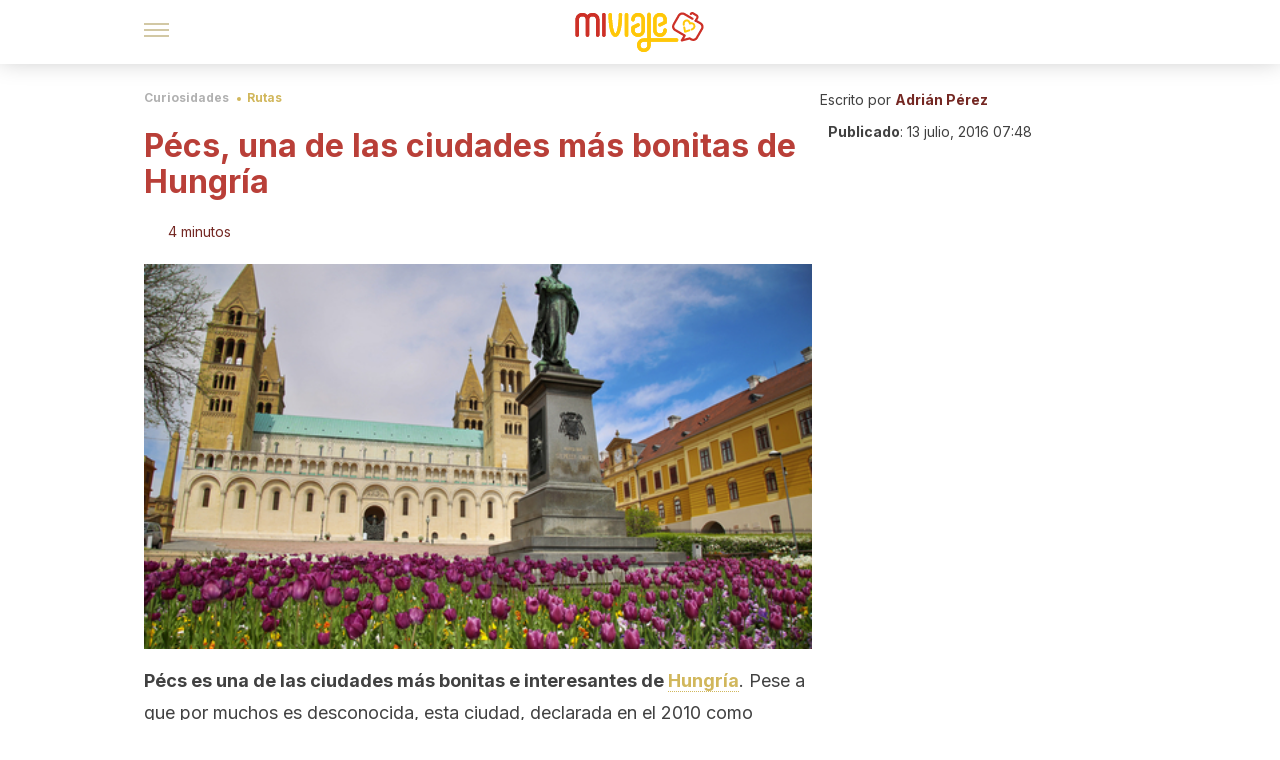

--- FILE ---
content_type: text/html;charset=utf-8
request_url: https://miviaje.com/pecs-ciudades-mas-bonitas-hungria/
body_size: 179916
content:
<!DOCTYPE html><html dir="ltr" lang="es" data-critters-container><head><script type="didomi/javascript" id="adobedtm_datalayer">
              window.DTM = window.DTM || {
                pageDataLayer: {"primaryCategory":"miviaje","subCategory1":"miviaje","pageType":"articulo","onsiteSearch":"0","onsiteSearchTerm":"","onsiteSearchResults":"","siteID":"ascom/miviaje","language":"es","edition":"spanish","editionNavigation":"spanish","cms":"wp"}
              };
            </script><script type="didomi/javascript" src="https://assets.adobedtm.com/0681c221600c/c67b427f30d1/launch-00bef6da7719.min.js" async id="adobedtm"></script><meta charset="utf-8"><meta name="generator" content="Atomik 2.0.1-serverless"><meta name="viewport" content="width=device-width, initial-scale=1, maximum-scale=5"><link rel="icon" type="image/png" href="https://cdn.atomik.vip/themes/mv/favicon.png"><meta name="theme-color" content="#96332e"><title>Pécs, una de las ciudades más bonitas de Hungría</title><meta name="article:post_id" content="20275"><link rel="canonical" href="https://miviaje.com/pecs-ciudades-mas-bonitas-hungria/"><meta property="article:author" content="Adrián Pérez"><meta name="atomik:ads-provider" content="google"><meta name="description" content="Acompáñanos y recorre junto a nosotros la magnífica Pécs. Descubre esos lugares imprescindibles que debes visitar en tu próximo viaje."><meta property="og:description" content="Acompáñanos y recorre junto a nosotros la magnífica Pécs. Descubre esos lugares imprescindibles que debes visitar en tu próximo viaje."><meta name="robots" content="index,follow,max-snippet:-1,max-image-preview:large,max-video-preview:-1"><meta property="og:title" content="Pécs, una de las ciudades más bonitas de Hungría"><meta property="twitter:title" content="Pécs, una de las ciudades más bonitas de Hungría"><meta property="og:type" content="article"><meta property="og:image" content="https://wp-content.miviaje.com/2016/07/shutterstock_408763891.jpg"><meta property="og:image:type" content="image/jpeg"><meta property="og:image:alt" content="Pécs en Hungría"><meta property="og:image:width" content="500"><meta property="og:image:height" content="334"><meta property="og:image:secure_url" content="https://wp-content.miviaje.com/2016/07/shutterstock_408763891.jpg"><meta name="twitter:card" content="summary_large_image"><script type="application/ld+json">{"@context":"https://schema.org","@graph":[{"@type":"NewsArticle","@id":"https://miviaje.com/pecs-ciudades-mas-bonitas-hungria/#article","isPartOf":{"@id":"https://miviaje.com/pecs-ciudades-mas-bonitas-hungria/"},"author":{"name":"Adrián Pérez","@id":"https://miviaje.com/#/schema/person/7be5329146982bf09303b8f69caec079"},"headline":"Pécs, una de las ciudades más bonitas de Hungría","datePublished":"2016-07-13T07:48:45+02:00","mainEntityOfPage":{"@id":"https://miviaje.com/pecs-ciudades-mas-bonitas-hungria/"},"wordCount":862,"publisher":{"@id":"https://miviaje.com/#organization"},"image":{"@id":"https://miviaje.com/pecs-ciudades-mas-bonitas-hungria/#primaryimage"},"thumbnailUrl":"https://wp-content.miviaje.com/2016/07/shutterstock_408763891.jpg","articleSection":["Rutas"],"inLanguage":"es","articleBody":"Pécs es una de las ciudades más bonitas e interesantes de Hungría. Pese a que por muchos es desconocida, esta ciudad, declarada en el 2010 como Capital Europea de la Cultura, tiene muchísimo por ofrecer a todos sus visitantes. Acompáñanos y recorre junto a nosotros la magnífica Pécs y descubre esos lugares imprescindibles que debes visitar en tu próximo viaje.\r\n\r\n\r\n\r\nLa preciosa Pécs posee un encnato muy especial que no se puede disfrutar en ninguna otra ciudad de Hungría. Comenzando por el hecho de que es una ciudad universitaria, y es que allí donde se fundó la primera universidad del país, en el siglo XIV. Las laderas que caracterizan la ciudad en un país donde todo es sumamente plano y su apasionante historia terminan por completar y hacer de Pécs una ciudad única y fascinante.\r\nLa fascinante ciudad de Pécs\r\n1. Catedral de Pécs\r\nLa catedral de Pécs es una de las edificaciones más importantes de la ciudad. Su historia se remonta al siglo XII, cuando comenzó su construcción. Pese a que la catedral comenzó a edificarse en el siglo XII, el estilo que caracteriza a la misma es el neorománico, el cual puede apreciarse tanto el interior del recinto como en la fachada del mismo.\r\n\r\n\r\n\r\nUno de los aspectos que más resaltan de este edificio son sus cuatro torres. En cuanto al interior, hay un lugar que se ha convertido en el favorito de los turistas, se trata de la asombrosa cripta subterránea, un lugar que encierra mucho encanto y misterio.\r\n\r\nLos preciosos frescos que adornan el techo y paredes de la catedral, así como también las imponentes columnas y el precioso altar hacen de este templo un lugar especial e inolvidable que no puedes dejar de visitar.\r\n\r\n\r\n2. Mezquita Pasha Gazi Kászim y la plaza Szécheni\r\nLa mezquita Pasha Gazi Kászim es uno de los símbolos arquitectónicos más destacados de la ciudad de Hungría. Esta importante edificación fue construida por los turcos entre los años 1543 y 1546. Los materiales que utilizaron para la construcción de esta edificación fueron principalmente las piedras de la iglesia gótica de San Bartolomeo, que se encontraba en el lugar anteriormente.\r\n\r\n\r\n\r\nLa mezquita es uno de los edificios que rodean la plaza Széchenyi, una de las más bellas de toda Europa. En los alrededores de la plaza se pueden contemplar otros edificios históricos como el ayuntamiento de la ciudad o el monumento a la Santísima Trinidad, entre otros.\r\n\r\nTambién se puede admirar toda una serie de  preciosos edificios colores pastel que decoran el lugar. Y en el centro, la imponente estatua ecuestre de János Hunyadi, realizada en el año 1956 por Pál Pátzai.\r\n3. Mezquita de Pasha Jakovali Hassan\r\nLa mezquita de Pasha Jakovali Hassan es la única del período turco que todavía conserva de forma casi intacta su sala de oración y minarete. Al entrar a esta importante edificación es como si te trasladaras por arte de magia a 1630, año en el cual fue construida. Fue fundada por Pasha Hassan, quien fue miembro clave del Imperio Otomano.\r\n4. La fuente Zsolnay\r\n\r\n\r\nLa fuente Zsolnay es uno de los símbolos más importantes de Pécs. Está ubicada frente a un pequeña iglesia que se encuentra en el extremo sur de la Plaza Széchenyi. La fuente como tal está formada por dos cabezas de buey y desde sus bocas sale el agua. El precioso y delicado trabajo de las figuras han hecho de este sencillo lugar uno de los más emblemáticos de la ciudad.\r\n5. La calle Kiraly\r\nSi deseas conocer la esencia de la ciudad de Pécs es fundamental que recorras la calle Kiraly. Esta bonita calle meramente peatonal está salpicada de numerosas tiendas, cafés y restaurantes con una exquisita oferta gastronómica. También en esta calle podrás deleitarte observando la preciosa fachada del hotel Palatinus, uno de los más antiguos de la ciudad. Al final de la calle encontrarás el imponente Teatro Nacional, con una fachada de estilo rococó y una gran cúpula negra.\r\n\r\n\"Vayas a donde vayas, se convierte de alguna forma en parte de ti.\"\r\n-Anita Desai-\r\n\r\nHay quienes aseguran que Pécs es la ciudad más hermosa de Hungría. Lo cierto es que tiene muchísimos lugares históricos e interesantes por conocer, además del relajado ambiente que caracteriza a la ciudad, su deliciosa gastronomía y la gran amabilidad de su gente. Tómate un par de días para conocer esta preciosa ciudad, podemos garantizarte que te encantará."},{"@type":"WebPage","@id":"https://miviaje.com/pecs-ciudades-mas-bonitas-hungria/","url":"https://miviaje.com/pecs-ciudades-mas-bonitas-hungria/","name":"Pécs, una de las ciudades más bonitas de Hungría","isPartOf":{"@id":"https://miviaje.com/#website"},"primaryImageOfPage":{"@id":"https://miviaje.com/pecs-ciudades-mas-bonitas-hungria/#primaryimage","image":"https://wp-content.miviaje.com/2016/07/shutterstock_408763891.jpg"},"image":{"@id":"https://miviaje.com/pecs-ciudades-mas-bonitas-hungria/#primaryimage"},"thumbnailUrl":"https://wp-content.miviaje.com/2016/07/shutterstock_408763891.jpg","datePublished":"2016-07-13T07:48:45+02:00","description":"Acompáñanos y recorre junto a nosotros la magnífica Pécs. Descubre esos lugares imprescindibles que debes visitar en tu próximo viaje.","breadcrumb":{"@id":"https://miviaje.com/pecs-ciudades-mas-bonitas-hungria/#breadcrumb"},"inLanguage":"es","potentialAction":[{"@type":"ReadAction","target":["https://miviaje.com/pecs-ciudades-mas-bonitas-hungria/"]}]},{"@type":"ImageObject","inLanguage":"es","@id":"https://miviaje.com/pecs-ciudades-mas-bonitas-hungria/#primaryimage","url":"https://wp-content.miviaje.com/2016/07/shutterstock_408763891.jpg","contentUrl":"https://wp-content.miviaje.com/2016/07/shutterstock_408763891.jpg","width":500,"height":334,"caption":"Pécs - Vladimir Mucibabic"},{"@type":"BreadcrumbList","@id":"https://miviaje.com/pecs-ciudades-mas-bonitas-hungria/#breadcrumb","itemListElement":[{"@type":"ListItem","position":1,"name":"Portada","item":"https://miviaje.com/"},{"@type":"ListItem","position":2,"name":"Curiosidades","item":"https://miviaje.com/curiosidades/"},{"@type":"ListItem","position":3,"name":"Rutas","item":"https://miviaje.com/curiosidades/rutas/"},{"@type":"ListItem","position":4,"name":"Pécs, una de las ciudades más bonitas de Hungría"}]},{"@type":"WebSite","@id":"https://miviaje.com/#website","url":"https://miviaje.com/","name":"Mi Viaje","description":"Portal para viajeros que quieren estar al tanto de los destinos más interesantes.","publisher":{"@id":"https://miviaje.com/#organization"},"potentialAction":[{"@type":"SearchAction","target":{"@type":"EntryPoint","urlTemplate":"https://miviaje.com/?s={search_term_string}"},"query-input":{"@type":"PropertyValueSpecification","valueRequired":true,"valueName":"search_term_string"}}],"inLanguage":"es"},{"@type":"Organization","@id":"https://miviaje.com/#organization","name":"Mi Viaje","url":"https://miviaje.com/","logo":{"@type":"ImageObject","inLanguage":"es","@id":"https://miviaje.com/#/schema/logo/image/","url":"https://miviaje.com/wp-content/uploads/2021/12/miviaje.png","contentUrl":"https://miviaje.com/wp-content/uploads/2021/12/miviaje.png","width":600,"height":60,"caption":"Mi Viaje"},"image":{"@id":"https://miviaje.com/#/schema/logo/image/"},"sameAs":["https://www.facebook.com/miviaje.page/","https://www.instagram.com/miviaje_com/","https://pinterest.com/mi_viaje/"]},{"@type":"Person","@id":"https://miviaje.com/#/schema/person/7be5329146982bf09303b8f69caec079","name":"Adrián Pérez","image":{"@type":"ImageObject","inLanguage":"es","@id":"https://miviaje.com/#/schema/person/image/","url":"https://secure.gravatar.com/avatar/b1d607d4a4bfe31b6dabc089120639ff303422029da8d705e9a6cfe205a504ca?s=96&d=mm&r=g","contentUrl":"https://secure.gravatar.com/avatar/b1d607d4a4bfe31b6dabc089120639ff303422029da8d705e9a6cfe205a504ca?s=96&d=mm&r=g","caption":"Adrián Pérez"},"description":"Graduado en PYMES por la Universidad de Salamanca. Máster en Social Media. Ha ejercido como especialista de merketing y como community manager en diferentes proyectos y actualmente es responsable de publicidad en el Grupo MContigo. Adrián Pérez es apasionado del deporte, de los viajes y del turismo.","sameAs":["https://www.linkedin.com/in/adrian3ps/"],"url":"https://miviaje.com/author/adrian-perez/"}]}</script><meta property="fb:app_id" content="1776562475955862"><meta property="fb:pages" content="1502855466671845"><meta name="atomik:monetizable"><meta property="article:published_time" content="2016-07-13T07:48:45+02:00"><meta property="article:modified_time" content="2016-07-13T07:48:45+02:00"><meta property="og:site_name" content="Mi Viaje"><meta name="application-name" content="Mi Viaje"><meta name="apple-mobile-web-app-title" content="Mi Viaje"><link rel="preload" as="image" imagesrcset="https://wp-content.miviaje.com/2016/07/shutterstock_408763891.jpg?auto=format%2Ccompress&amp;quality=75&amp;width=256&amp;height=144&amp;fit=cover&amp;gravity=center&amp;sharp=true&amp;progressive=true 256w, https://wp-content.miviaje.com/2016/07/shutterstock_408763891.jpg?auto=format%2Ccompress&amp;quality=75&amp;width=384&amp;height=216&amp;fit=cover&amp;gravity=center&amp;sharp=true&amp;progressive=true 384w, https://wp-content.miviaje.com/2016/07/shutterstock_408763891.jpg?auto=format%2Ccompress&amp;quality=75&amp;width=640&amp;height=360&amp;fit=cover&amp;gravity=center&amp;sharp=true&amp;progressive=true 640w, https://wp-content.miviaje.com/2016/07/shutterstock_408763891.jpg?auto=format%2Ccompress&amp;quality=75&amp;width=750&amp;height=422&amp;fit=cover&amp;gravity=center&amp;sharp=true&amp;progressive=true 750w, https://wp-content.miviaje.com/2016/07/shutterstock_408763891.jpg?auto=format%2Ccompress&amp;quality=75&amp;width=828&amp;height=466&amp;fit=cover&amp;gravity=center&amp;sharp=true&amp;progressive=true 828w, https://wp-content.miviaje.com/2016/07/shutterstock_408763891.jpg?auto=format%2Ccompress&amp;quality=75&amp;width=1080&amp;height=608&amp;fit=cover&amp;gravity=center&amp;sharp=true&amp;progressive=true 1080w, https://wp-content.miviaje.com/2016/07/shutterstock_408763891.jpg?auto=format%2Ccompress&amp;quality=75&amp;width=1200&amp;height=675&amp;fit=cover&amp;gravity=center&amp;sharp=true&amp;progressive=true 1200w, https://wp-content.miviaje.com/2016/07/shutterstock_408763891.jpg?auto=format%2Ccompress&amp;quality=75&amp;width=1920&amp;height=1080&amp;fit=cover&amp;gravity=center&amp;sharp=true&amp;progressive=true 1920w, https://wp-content.miviaje.com/2016/07/shutterstock_408763891.jpg?auto=format%2Ccompress&amp;quality=75&amp;width=2048&amp;height=1152&amp;fit=cover&amp;gravity=center&amp;sharp=true&amp;progressive=true 2048w, https://wp-content.miviaje.com/2016/07/shutterstock_408763891.jpg?auto=format%2Ccompress&amp;quality=75&amp;width=3840&amp;height=2160&amp;fit=cover&amp;gravity=center&amp;sharp=true&amp;progressive=true 3840w" imagesizes="(max-width: 768px) 100vw, (max-width: 1200px) 50vw, 33vw" fetchpriority="high"><meta name="next-head-count" content="35"><link rel="manifest" href="/manifest.json?v=2.0.1-serverless"><link rel="preload" href="https://cdn.atomik.vip/releases/miviaje.com/_next/static/media/e4af272ccee01ff0-s.p.woff2" as="font" type="font/woff2" crossorigin="anonymous" data-next-font="size-adjust"><link rel="preload" href="https://cdn.atomik.vip/releases/miviaje.com/_next/static/media/47cbc4e2adbc5db9-s.p.woff2" as="font" type="font/woff2" crossorigin="anonymous" data-next-font="size-adjust"><link rel="preload" href="https://cdn.atomik.vip/releases/miviaje.com/_next/static/media/e807dee2426166ad-s.p.woff2" as="font" type="font/woff2" crossorigin="anonymous" data-next-font="size-adjust"><script defer nomodule src="https://cdn.atomik.vip/releases/miviaje.com/_next/static/chunks/polyfills-42372ed130431b0a.js"></script><script src="https://cdn.atomik.vip/releases/miviaje.com/_next/static/chunks/webpack-38282c14682ce79b.js" defer></script><script src="https://cdn.atomik.vip/releases/miviaje.com/_next/static/chunks/framework-64ad27b21261a9ce.js" defer></script><script src="https://cdn.atomik.vip/releases/miviaje.com/_next/static/chunks/main-aa011dec8a542917.js" defer></script><script src="https://cdn.atomik.vip/releases/miviaje.com/_next/static/chunks/pages/_app-32d3e1e264dcbe30.js" defer></script><script src="https://cdn.atomik.vip/releases/miviaje.com/_next/static/chunks/165-83543f43a9c63950.js" defer></script><script src="https://cdn.atomik.vip/releases/miviaje.com/_next/static/chunks/397-04b1ed270f6bbc47.js" defer></script><script src="https://cdn.atomik.vip/releases/miviaje.com/_next/static/chunks/pages/%5B...slug%5D-8658d7f2b280fcdc.js" defer></script><script src="https://cdn.atomik.vip/releases/miviaje.com/_next/static/2.0.1-serverless/_buildManifest.js" defer></script><script src="https://cdn.atomik.vip/releases/miviaje.com/_next/static/2.0.1-serverless/_ssgManifest.js" defer></script><style>.__className_1d6cc2{font-family:__Inter_1d6cc2,__Inter_Fallback_1d6cc2,system-ui,arial;font-style:normal}</style><link rel="stylesheet" href="https://cdn.atomik.vip/releases/miviaje.com/_next/static/css/814b02cba800f903.css" data-n-g media="print" onload="this.media='all'"><noscript><link rel="stylesheet" href="https://cdn.atomik.vip/releases/miviaje.com/_next/static/css/814b02cba800f903.css" data-n-g></noscript><noscript data-n-css></noscript><style data-styled data-styled-version="6.1.19">*{margin:0;padding:0;box-sizing:border-box;-webkit-font-smoothing:antialiased;-moz-osx-font-smoothing:grayscale;font-family:'__Inter_be7774','__Inter_Fallback_be7774',system-ui,-apple-system,BlinkMacSystemFont,Segoe UI,Roboto,Helvetica Neue,Arial,sans-serif;}/*!sc*/
html{font-size:62.5%;}/*!sc*/
body{color:#511c19;line-height:1.5;font-size:1.6rem;font-family:'__Inter_be7774','__Inter_Fallback_be7774',system-ui,-apple-system,BlinkMacSystemFont,Segoe UI,Roboto,Helvetica Neue,Arial,sans-serif;}/*!sc*/
img{max-width:100%;height:auto;display:block;}/*!sc*/
a{color:inherit;text-decoration:none;}/*!sc*/
button{cursor:pointer;border:none;background:none;}/*!sc*/
ul,ol{list-style:none;}/*!sc*/
.critical{opacity:0;animation:fadeIn 0.3s ease-in forwards;}/*!sc*/
@keyframes fadeIn{from{opacity:0;}to{opacity:1;}}/*!sc*/
.lazy-load{opacity:0;transition:opacity 0.3s ease-in;}/*!sc*/
.lazy-load.loaded{opacity:1;}/*!sc*/
@media print{body{background:white;color:black;}}/*!sc*/
data-styled.g1[id="sc-global-nxjqk1"]{content:"sc-global-nxjqk1,"}/*!sc*/
.dakgrI{cursor:pointer;}/*!sc*/
.dakgrI .bar{border:solid 0.2rem #cacaca;margin-bottom:calc(0.8rem / 2);width:2.5rem;transition:0.5s;border:0;height:0.2rem;background-color:#a49048;opacity:0.5;}/*!sc*/
.dakgrI .header__hamburger{display:inline-block;position:absolute;right:0;padding:3em;}/*!sc*/
.dakgrI .hamburger__bar1.isOpen{transform:rotate(45deg) translate(0,0.9rem);}/*!sc*/
.dakgrI .hamburger__bar2.isOpen{opacity:0;}/*!sc*/
.dakgrI .hamburger__bar3.isOpen{transform:rotate(-45deg) translate(0,-0.9rem);}/*!sc*/
data-styled.g3[id="sc-e2e8f66c-0"]{content:"dakgrI,"}/*!sc*/
.bsuCiB{display:none;}/*!sc*/
@media (max-width:899px){.bsuCiB{display:block;}}/*!sc*/
.bsAofG{display:none;}/*!sc*/
@media (min-width:900px){.bsAofG{display:block;}}/*!sc*/
data-styled.g8[id="sc-ba8f1cb9-0"]{content:"bsuCiB,bsAofG,"}/*!sc*/
.kggXWu{margin:1.6rem 0;border:0;background:repeating-linear-gradient( -45deg,transparent 0px,transparent 2px,#b93f38 2px,#b93f38 4px );height:0.8rem;width:100%;}/*!sc*/
data-styled.g9[id="sc-da22e0c1-0"]{content:"kggXWu,"}/*!sc*/
.hNjlvt{display:flex;top:0;z-index:50;background-color:#fff;position:fixed;width:100%;height:4.8rem;box-shadow:0 -4px 24px rgb(0 0 0 / 25%);}/*!sc*/
@media (min-width: 900px){.hNjlvt{height:6.4rem;}}/*!sc*/
data-styled.g27[id="sc-ec358cf-0"]{content:"hNjlvt,"}/*!sc*/
.iqglDR{display:flex;width:100%;justify-content:space-between;align-items:center;max-width:1024px;margin:0 auto;padding:0 1.6rem;}/*!sc*/
data-styled.g28[id="sc-ec358cf-1"]{content:"iqglDR,"}/*!sc*/
.eziThn{display:flex;align-items:center;position:absolute;top:50%;left:50%;transform:translate(-50%,-50%);}/*!sc*/
.eziThn a.home__link{display:flex;align-items:center;}/*!sc*/
.eziThn a.as__link{display:flex;justify-content:center;align-items:center;position:relative;margin-left:1.6rem;padding-left:0.8rem;}/*!sc*/
.eziThn a.as__link::before{content:'';width:0.1rem;height:1.5rem;left:-0.5rem;background-color:#cacaca;position:absolute;}/*!sc*/
@media (min-width: 900px){.eziThn a.as__link{margin-left:0.8rem;padding-left:0.8rem;}.eziThn a.as__link::before{content:'';height:2.1rem;top:1rem;left:-1.2rem;}}/*!sc*/
data-styled.g30[id="sc-ec358cf-3"]{content:"eziThn,"}/*!sc*/
.cNbuxU{cursor:pointer;width:2.4rem;height:2.4rem;}/*!sc*/
data-styled.g31[id="sc-ec358cf-4"]{content:"cNbuxU,"}/*!sc*/
.hVgXxB{width:14.5rem;height:3rem;}/*!sc*/
@media (min-width: 900px){.hVgXxB{width:27rem;height:4rem;}}/*!sc*/
data-styled.g32[id="sc-ec358cf-5"]{content:"hVgXxB,"}/*!sc*/
.cPCepI{color:#414141;margin:1.6rem 0;font-size:1.8rem;line-height:3.2rem;}/*!sc*/
data-styled.g34[id="sc-1d9c7da-0"]{content:"cPCepI,"}/*!sc*/
.FRWrW{position:relative;background-color:#fffbec;padding:1.6rem;padding-left:3.2rem;margin-top:3.2rem;font-size:1.8rem;color:#511c19;line-height:2.7rem;border-left:0.4rem solid #e26f68;}/*!sc*/
.FRWrW em{color:#776835;font-style:italic;text-align:center;}/*!sc*/
.FRWrW p{margin-bottom:0;text-align:center;}/*!sc*/
data-styled.g36[id="sc-864914e5-0"]{content:"FRWrW,"}/*!sc*/
.bCwgCG{position:absolute;background-color:#fffbec;padding:0.8rem;border-radius:50%;width:4rem;height:4rem;top:2%;left:50%;transform:translate(-50%,-50%);}/*!sc*/
data-styled.g37[id="sc-864914e5-1"]{content:"bCwgCG,"}/*!sc*/
.jeXRhJ{color:#96332e;margin-top:2.4rem;font-size:2.8rem;line-height:3.6rem;}/*!sc*/
.ixAICJ{color:#96332e;margin-top:2.4rem;font-size:2.0rem;line-height:3.2rem;}/*!sc*/
data-styled.g38[id="sc-ddc6bf4d-0"]{content:"jeXRhJ,ixAICJ,"}/*!sc*/
.hYwxZV{margin:0 -1.6rem;background-color:#f1f2f3;color:#7d8791;line-height:1.5;padding:0.8rem;}/*!sc*/
@media (min-width: 900px){.hYwxZV{margin:0 0;}}/*!sc*/
data-styled.g45[id="sc-b9cf73db-0"]{content:"hYwxZV,"}/*!sc*/
.llhwez{margin-top:0.8rem;margin-bottom:0.8rem;position:relative;}/*!sc*/
@media (min-width:480px){.llhwez{margin-bottom:1.6rem;}}/*!sc*/
data-styled.g46[id="sc-5b040df8-0"]{content:"llhwez,"}/*!sc*/
.ZpBrN{position:relative;overflow:hidden;height:26.5rem;margin:0 -1.6rem;}/*!sc*/
@media (min-width:480px){.ZpBrN{height:38.5rem;}}/*!sc*/
@media (min-width: 900px){.ZpBrN{margin:0 0;}}/*!sc*/
data-styled.g47[id="sc-ad9655fb-0"]{content:"ZpBrN,"}/*!sc*/
.btnuhJ{background-color:#742823;width:100%;padding:2.4rem 0;}/*!sc*/
@media (min-width: 900px){.btnuhJ{padding-top:4.8rem;}}/*!sc*/
data-styled.g53[id="sc-453623fd-0"]{content:"btnuhJ,"}/*!sc*/
.fOeHvD{max-width:1024px;margin:0 auto;padding:0 0.8rem;}/*!sc*/
data-styled.g54[id="sc-453623fd-1"]{content:"fOeHvD,"}/*!sc*/
.bhYmjj{display:flex;justify-content:center;margin-bottom:2.4rem;opacity:0.25;}/*!sc*/
data-styled.g55[id="sc-453623fd-2"]{content:"bhYmjj,"}/*!sc*/
.hMlWZu{display:flex;flex-direction:column;align-items:center;justify-content:center;text-align:center;gap:1.6rem;}/*!sc*/
@media (min-width: 900px){.hMlWZu{flex-direction:row;justify-content:space-between;}}/*!sc*/
data-styled.g56[id="sc-453623fd-3"]{content:"hMlWZu,"}/*!sc*/
.zmdlI{text-align:center;margin-top:1.6rem;margin-bottom:1.6rem;list-style:none;}/*!sc*/
.zmdlI a{padding:0.8rem;color:#fbeceb;font-size:1.6rem;line-height:2.4rem;}/*!sc*/
data-styled.g57[id="sc-453623fd-4"]{content:"zmdlI,"}/*!sc*/
.fdfnZz{margin-left:2.4rem;margin-right:2.4rem;font-size:1.6remx;padding:0.8rem;}/*!sc*/
@media (min-width: 900px){.fdfnZz{text-align:-webkit-match-parent;unicode-bidi:isolate;display:inline-block;}}/*!sc*/
data-styled.g58[id="sc-453623fd-5"]{content:"fdfnZz,"}/*!sc*/
.dazHdH{color:#e9938e;font-size:1.4rem;line-height:2rem;}/*!sc*/
.dazHdH p{color:#e9938e;font-size:1.4rem;line-height:2rem;}/*!sc*/
data-styled.g59[id="sc-453623fd-6"]{content:"dazHdH,"}/*!sc*/
.fpvcPF{width:100%;margin:0 auto;min-height:100vh;}/*!sc*/
data-styled.g61[id="sc-f0eb3b8f-0"]{content:"fpvcPF,"}/*!sc*/
.kwuqzJ{display:flex;width:100%;flex-direction:column;margin-top:4.8rem;}/*!sc*/
@media (min-width: 900px){.kwuqzJ{margin-top:calc(3.2rem * 2);}}/*!sc*/
data-styled.g62[id="sc-472c8f60-0"]{content:"kwuqzJ,"}/*!sc*/
.iSsFol{display:flex;width:100%;flex-direction:column;margin-bottom:1.6rem;}/*!sc*/
.iSsFol img{border-top-right-radius:4px;border-top-left-radius:4px;}/*!sc*/
@media (min-width: 900px){.iSsFol{max-width:24.5rem;}}/*!sc*/
data-styled.g63[id="sc-d31cd582-0"]{content:"iSsFol,"}/*!sc*/
.erphLp{display:flex;width:100%;height:18rem;position:relative;}/*!sc*/
@media (min-width:480px){.erphLp{min-height:26.5rem;}}/*!sc*/
@media (min-width: 900px){.erphLp{min-height:20rem;}}/*!sc*/
data-styled.g64[id="sc-d31cd582-1"]{content:"erphLp,"}/*!sc*/
.kWqpDQ{display:flex;flex-direction:column;padding:0.8rem 0;}/*!sc*/
data-styled.g65[id="sc-d31cd582-2"]{content:"kWqpDQ,"}/*!sc*/
.dOoHNG{font-size:1.2rem;font-weight:700;line-height:1.7rem;text-transform:uppercase;color:#b93f38;}/*!sc*/
data-styled.g66[id="sc-d31cd582-3"]{content:"dOoHNG,"}/*!sc*/
.gSISuP{font-size:2.0rem;font-weight:700;line-height:2.6rem;color:#511c19;word-break:break-word;overflow:hidden;text-overflow:ellipsis;display:-webkit-box;-webkit-line-clamp:3;-webkit-box-orient:vertical;}/*!sc*/
.gSISuP:hover{color:#d1b75c;}/*!sc*/
data-styled.g67[id="sc-d31cd582-4"]{content:"gSISuP,"}/*!sc*/
.gpyAUd{display:flex;align-items:center;justify-content:center;width:fit-content;cursor:pointer;border:1px solid transparent;color:#fff;background-color:#d1b75c;border-radius:0.4rem;padding:0.8rem 1.6rem;font-size:1.6rem;font-weight:700;line-height:2.4rem;}/*!sc*/
.gpyAUd:hover{background-color:#71cce5;box-shadow:-6px 6px 0px 0px rgba(0,0,0,0.2);}/*!sc*/
.gpyAUd svg{margin-right:0.8rem;}/*!sc*/
data-styled.g69[id="sc-71eeb33a-0"]{content:"gpyAUd,"}/*!sc*/
.qGcqi{display:flex;flex-direction:column;width:100%;}/*!sc*/
data-styled.g70[id="sc-5cb71777-0"]{content:"qGcqi,"}/*!sc*/
.SEJRu{width:100%;margin-top:2.4rem;max-width:1024px;margin:0 auto;}/*!sc*/
@media (min-width: 900px){.SEJRu{display:grid;grid-template-columns:repeat(4,1fr);gap:1rem;}.SEJRu div{max-width:inherit;}}/*!sc*/
data-styled.g71[id="sc-5cb71777-1"]{content:"SEJRu,"}/*!sc*/
.eGCOj{display:flex;flex-direction:column;max-width:1024px;margin:0 auto;padding:0 1.6rem;margin-bottom:4.0rem;}/*!sc*/
.eGCOj button{align-self:center;}/*!sc*/
data-styled.g177[id="sc-eaa33597-0"]{content:"eGCOj,"}/*!sc*/
.bWIHUY{font-size:calc(1.2rem * 2);font-weight:700;line-height:2.9rem;color:#696969;padding-bottom:0.8rem;margin-bottom:2.4rem;background-image:linear-gradient(to right,#cacaca 45%,transparent 0%);background-size:7px 1px;background-position:bottom;background-repeat:repeat-x;}/*!sc*/
data-styled.g178[id="sc-eaa33597-1"]{content:"bWIHUY,"}/*!sc*/
.hkOiVP{padding:0 1.6rem;max-width:1024px;margin:0 auto;}/*!sc*/
@media (min-width: 900px){.hkOiVP >div{max-width:66.8rem;}}/*!sc*/
.hkOiVP .organic-thumbnails-rr .videoCube,.hkOiVP .alternating-thumbnails-rr .videoCube,.hkOiVP .alternating-thumbnails-rr .videoCube.syndicatedItem,.hkOiVP .trc_elastic_alternating-thumbnails-rr div.videoCube,.hkOiVP .trc_elastic_organic-thumbnails-rr .trc_rbox_outer .videoCube{box-shadow:0px 4px 8px rgba(0,0,0,0.08);border-radius:0.4rem;-webkit-border-radius:0.4rem;margin:1.1rem;width:calc(100% - 1.5rem);padding:0 0 0.8rem 0;transition:all 0.5s;}/*!sc*/
.hkOiVP .trc_elastic_alternating-thumbnails-rr div.videoCube:hover,.hkOiVP .trc_elastic_organic-thumbnails-rr .trc_rbox_outer .videoCube:hover{opacity:0.8;transition:all 0.3s;}/*!sc*/
.hkOiVP .thumbs-feed-01-a .videoCube.syndicatedItem,.hkOiVP .thumbs-feed-01 .videoCube.syndicatedItem{border-radius:0.4rem;-webkit-border-radius:0.4rem;padding:0 0 0.8rem 0;}/*!sc*/
.hkOiVP .trc_related_container div.videoCube.thumbnail_bottom .thumbBlock,.hkOiVP .trc_related_container div.videoCube.thumbnail_top .thumbBlock{border-top-left-radius:0.4rem;border-top-right-radius:0.4rem;}/*!sc*/
.hkOiVP .alternating-thumbnails-rr .syndicatedItem .branding,.hkOiVP .alternating-thumbnails-rr .syndicatedItem .video-title,.hkOiVP .alternating-thumbnails-rr .video-title,.hkOiVP .organic-thumbnails-rr .video-label-box{padding:0 0.8rem;}/*!sc*/
.hkOiVP .organic-thumbs-feed-01 .video-label,.hkOiVP .organic-thumbnails-rr .video-label,.hkOiVP .organic-thumbs-feed-01-c .video-label,.hkOiVP .exchange-thumbs-feed-01 .video-label,.hkOiVP .alternating-thumbnails-rr .video-label{font-family:initial;}/*!sc*/
.hkOiVP .exchange-thumbs-feed-01 .sponsored,.hkOiVP .exchange-thumbs-feed-01 .sponsored-url,.hkOiVP .exchange-thumbs-feed-01 .video-title,.hkOiVP .organic-thumbs-feed-01 .sponsored,.hkOiVP .organic-thumbs-feed-01 .sponsored-url,.hkOiVP .organic-thumbnails-rr .sponsored,.hkOiVP .organic-thumbnails-rr .sponsored-url,.hkOiVP .organic-thumbs-feed-01-c .video-title,.hkOiVP .organic-thumbs-feed-01-c .sponsored,.hkOiVP .organic-thumbs-feed-01-c .sponsored-url,.hkOiVP .organic-thumbnails-rr .video-title,.hkOiVP .organic-thumbs-feed-01 .video-title,.hkOiVP .thumbs-feed-01 .syndicatedItem .video-title,.hkOiVP .thumbs-feed-01-b .syndicatedItem .video-title,.hkOiVP .thumbs-feed-01-a .syndicatedItem .video-titlem,.hkOiVP .thumbs-feed-01-a .syndicatedItem .video-title,.hkOiVP .alternating-thumbnails-rr .syndicatedItem .video-title,.hkOiVP .alternating-thumbnails-rr .sponsored,.hkOiVP .alternating-thumbnails-rr .sponsored-url,.hkOiVP .alternating-thumbnails-rr .video-title{color:#414141;font-family:'__Inter_1d6cc2','__Inter_Fallback_1d6cc2',system-ui,arial;font-weight:700;line-height:1.4;font-size:2.0rem;display:inline-block;max-height:9rem;}/*!sc*/
.hkOiVP .videoCube span.video-title:hover,.hkOiVP .videoCube_hover span.video-title{text-decoration:none;color:#2d2d2d;}/*!sc*/
.hkOiVP .organic-thumbs-feed-01 .video-description,.hkOiVP .exchange-thumbs-feed-01 .sponsored,.hkOiVP .exchange-thumbs-feed-01 .sponsored-url,.hkOiVP .exchange-thumbs-feed-01 .video-description,.hkOiVP .thumbs-feed-01 .syndicatedItem .video-description,.hkOiVP .thumbs-feed-01-a .syndicatedItem .video-description{color:#414141;font-family:'__Inter_1d6cc2','__Inter_Fallback_1d6cc2',system-ui,arial;font-weight:normal;line-height:1.5;font-size:1.6rem;display:inline-block;transition:all 0.5s;max-height:6.4rem;}/*!sc*/
.hkOiVP .exchange-thumbs-feed-01 .videoCube:hover .video-label-box .video-description,.hkOiVP .organic-thumbs-feed-01 .videoCube:hover .video-label-box .video-description,.hkOiVP .thumbs-feed-01 .videoCube:hover .video-label-box .video-description,.hkOiVP .thumbs-feed-01-a .videoCube:hover .video-label-box .video-description{text-decoration:none;color:#414141;}/*!sc*/
.hkOiVP .alternating-thumbnails-rr .syndicatedItem .branding{padding:0 0.8rem;}/*!sc*/
.hkOiVP .exchange-thumbs-feed-01 .branding,.hkOiVP .alternating-thumbnails-rr .syndicatedItem .branding,.hkOiVP .thumbs-feed-01-b .syndicatedItem .branding,.hkOiVP .thumbs-feed-01-a .syndicatedItem .branding,.hkOiVP .thumbs-feed-01 .syndicatedItem .branding,.hkOiVP .organic-thumbs-feed-01 .branding,.hkOiVP .organic-thumbs-feed-01-c .branding{color:#87877d;font-family:'__Inter_1d6cc2','__Inter_Fallback_1d6cc2',system-ui,arial;font-weight:normal;line-height:1.6;font-size:1.4rem;display:inline-block;}/*!sc*/
.hkOiVP .trc_related_container .logoDiv,.hkOiVP .trc_related_container .trc_header_ext .logoDiv{margin-right:1.6rem;}/*!sc*/
data-styled.g179[id="sc-e71fbdd0-0"]{content:"hkOiVP,"}/*!sc*/
.jwlDTF{display:flex;flex-wrap:wrap;margin:1.6rem 0;}/*!sc*/
data-styled.g182[id="sc-ea630524-0"]{content:"jwlDTF,"}/*!sc*/
.iXdoZB{position:relative;white-space:nowrap;}/*!sc*/
.iXdoZB a{font-size:1.2rem;font-weight:700;color:#b1b1b1;line-height:2rem;}/*!sc*/
.iXdoZB:not(:last-child){margin-right:1.8rem;}/*!sc*/
.iXdoZB:not(:last-child)::after{content:'';width:0.4rem;height:0.4rem;background:#d1b75c;border-radius:50%;position:absolute;margin-left:1rem;top:60%;transform:translate(-50%,-50%);}/*!sc*/
.lkvabk{position:relative;white-space:nowrap;}/*!sc*/
.lkvabk a{font-size:1.2rem;font-weight:700;color:#b1b1b1;line-height:2rem;color:#d1b75c;}/*!sc*/
.lkvabk:not(:last-child){margin-right:1.8rem;}/*!sc*/
.lkvabk:not(:last-child)::after{content:'';width:0.4rem;height:0.4rem;background:#d1b75c;border-radius:50%;position:absolute;margin-left:1rem;top:60%;transform:translate(-50%,-50%);}/*!sc*/
data-styled.g183[id="sc-ea630524-1"]{content:"iXdoZB,lkvabk,"}/*!sc*/
.gENPaz{margin-top:0.8rem;display:flex;align-items:center;}/*!sc*/
data-styled.g195[id="sc-3ee3052a-0"]{content:"gENPaz,"}/*!sc*/
.bDkImM{font-size:1.4rem;line-height:2.4rem;color:#414141;margin-left:0.8rem;}/*!sc*/
.bDkImM a{color:#742823;}/*!sc*/
data-styled.g196[id="sc-3ee3052a-1"]{content:"bDkImM,"}/*!sc*/
.ljddjP{display:flex;align-items:center;line-height:2.4rem;margin-top:0.8rem;}/*!sc*/
.ljddjP span{font-size:1.4rem;margin-left:0.8rem;color:#414141;}/*!sc*/
data-styled.g198[id="sc-2b6c360c-0"]{content:"ljddjP,"}/*!sc*/
@media (min-width: 900px){.guoKwl{display:flex;flex-direction:column;}}/*!sc*/
data-styled.g199[id="sc-cf5d4015-0"]{content:"guoKwl,"}/*!sc*/
@media (min-width: 900px){.iXgWtC{display:flex;gap:2.4rem;max-width:1024px;padding:0 1.6rem;min-width:0;width:100%;align-self:center;}}/*!sc*/
data-styled.g200[id="sc-cf5d4015-1"]{content:"iXgWtC,"}/*!sc*/
.eUBmZl{padding:0 1.6rem;}/*!sc*/
@media (min-width: 900px){.eUBmZl{padding:0;max-width:66.8rem;min-width:0;width:100%;}}/*!sc*/
data-styled.g201[id="sc-cf5d4015-2"]{content:"eUBmZl,"}/*!sc*/
.kvJJWs{font-size:1.8rem;line-height:3.2rem;}/*!sc*/
data-styled.g202[id="sc-cf5d4015-3"]{content:"kvJJWs,"}/*!sc*/
.lkIwgJ{display:none;padding-top:1.6rem;}/*!sc*/
@media (min-width: 900px){.lkIwgJ{display:block;width:30rem;}}/*!sc*/
data-styled.g203[id="sc-cf5d4015-4"]{content:"lkIwgJ,"}/*!sc*/
.cScKAy{font-size:calc(1.6rem * 2);color:#b93f38;line-height:3.6rem;}/*!sc*/
data-styled.g204[id="sc-cf5d4015-5"]{content:"cScKAy,"}/*!sc*/
.ljewAh{display:flex;align-items:center;margin-top:1.6rem;margin-bottom:1.6rem;}/*!sc*/
.ljewAh span{font-size:1.4rem;color:#742823;margin-left:0.8rem;}/*!sc*/
data-styled.g205[id="sc-cf5d4015-6"]{content:"ljewAh,"}/*!sc*/
.dpbizS{display:flex;justify-content:center;align-items:center;width:1.6rem;height:1.6rem;}/*!sc*/
data-styled.g206[id="sc-cf5d4015-7"]{content:"dpbizS,"}/*!sc*/
.iQRkDv{position:relative;overflow:hidden;height:26.5rem;margin:0 -1.6rem;}/*!sc*/
@media (min-width:480px){.iQRkDv{height:38.5rem;}}/*!sc*/
@media (min-width: 900px){.iQRkDv{margin:0 0;}}/*!sc*/
data-styled.g207[id="sc-cf5d4015-8"]{content:"iQRkDv,"}/*!sc*/
.fDXFdS{display:none;-webkit-box-flex:1;flex:auto;min-height:100%;}/*!sc*/
@media (min-width: 900px){.fDXFdS{display:block;}}/*!sc*/
data-styled.g209[id="sc-cf5d4015-10"]{content:"fDXFdS,"}/*!sc*/
</style></head><body><div id="__next"><main class="__className_1d6cc2"><header class="sc-ec358cf-0 hNjlvt"><div class="sc-ec358cf-1 iqglDR"><div class="sc-e2e8f66c-0 dakgrI header__hamburger"><div class="bar hamburger__bar1 "></div><div class="bar hamburger__bar2 "></div><div class="bar hamburger__bar3 "></div></div><div class="sc-ec358cf-3 eziThn"><a target="_self" rel="noopener" class="home__link" style="text-decoration:none" href="/"><img alt="Logo image" fetchpriority="auto" loading="lazy" decoding="async" data-nimg="1" class="sc-ec358cf-5 hVgXxB" style="color:transparent;opacity:0.7;transition:opacity 300ms ease;background-size:cover;background-position:50% 50%;background-repeat:no-repeat;background-image:url(&quot;data:image/svg+xml;charset=utf-8,%3Csvg xmlns=&#x27;http://www.w3.org/2000/svg&#x27; %3E%3Cfilter id=&#x27;b&#x27; color-interpolation-filters=&#x27;sRGB&#x27;%3E%3CfeGaussianBlur stdDeviation=&#x27;20&#x27;/%3E%3CfeColorMatrix values=&#x27;1 0 0 0 0 0 1 0 0 0 0 0 1 0 0 0 0 0 100 -1&#x27; result=&#x27;s&#x27;/%3E%3CfeFlood x=&#x27;0&#x27; y=&#x27;0&#x27; width=&#x27;100%25&#x27; height=&#x27;100%25&#x27;/%3E%3CfeComposite operator=&#x27;out&#x27; in=&#x27;s&#x27;/%3E%3CfeComposite in2=&#x27;SourceGraphic&#x27;/%3E%3CfeGaussianBlur stdDeviation=&#x27;20&#x27;/%3E%3C/filter%3E%3Cimage width=&#x27;100%25&#x27; height=&#x27;100%25&#x27; x=&#x27;0&#x27; y=&#x27;0&#x27; preserveAspectRatio=&#x27;none&#x27; style=&#x27;filter: url(%23b);&#x27; href=&#x27;[data-uri]&#x27;/%3E%3C/svg%3E&quot;)" src="https://cdn.atomik.vip/themes/mv/es/logo.svg"></a></div><div class="sc-ec358cf-4 cNbuxU"><span></span></div></div></header><div id="layout__content" class="sc-f0eb3b8f-0 fpvcPF"><div class="sc-472c8f60-0 kwuqzJ"><div class="sc-cf5d4015-0 guoKwl"><div id="article__body" class="sc-cf5d4015-1 iXgWtC article__body"><div class="sc-cf5d4015-2 eUBmZl"><article class="sc-cf5d4015-3 kvJJWs"><div class="sc-ea630524-0 jwlDTF"><span class="sc-ea630524-1 iXdoZB"><a target="_self" rel="noopener" style="text-decoration:none" href="/curiosidades/">Curiosidades</a></span><span class="sc-ea630524-1 lkvabk"><a target="_self" rel="noopener" style="text-decoration:none" href="/curiosidades/rutas/">Rutas</a></span></div><h1 class="sc-cf5d4015-5 cScKAy">Pécs, una de las ciudades más bonitas de Hungría</h1><div class="sc-cf5d4015-6 ljewAh"><div class="sc-cf5d4015-7 dpbizS"><span></span></div><span>4 minutos</span></div><div class="sc-cf5d4015-8 iQRkDv"><img alt="Pécs, una de las ciudades más bonitas de Hungría" fetchpriority="high" loading="lazy" decoding="async" data-nimg="fill" style="position:absolute;height:100%;width:100%;left:0;top:0;right:0;bottom:0;object-fit:cover;color:transparent;opacity:0.7;transition:opacity 300ms ease;background-size:cover;background-position:50% 50%;background-repeat:no-repeat;background-image:url(&quot;data:image/svg+xml;charset=utf-8,%3Csvg xmlns=&#x27;http://www.w3.org/2000/svg&#x27; %3E%3Cfilter id=&#x27;b&#x27; color-interpolation-filters=&#x27;sRGB&#x27;%3E%3CfeGaussianBlur stdDeviation=&#x27;20&#x27;/%3E%3CfeColorMatrix values=&#x27;1 0 0 0 0 0 1 0 0 0 0 0 1 0 0 0 0 0 100 -1&#x27; result=&#x27;s&#x27;/%3E%3CfeFlood x=&#x27;0&#x27; y=&#x27;0&#x27; width=&#x27;100%25&#x27; height=&#x27;100%25&#x27;/%3E%3CfeComposite operator=&#x27;out&#x27; in=&#x27;s&#x27;/%3E%3CfeComposite in2=&#x27;SourceGraphic&#x27;/%3E%3CfeGaussianBlur stdDeviation=&#x27;20&#x27;/%3E%3C/filter%3E%3Cimage width=&#x27;100%25&#x27; height=&#x27;100%25&#x27; x=&#x27;0&#x27; y=&#x27;0&#x27; preserveAspectRatio=&#x27;xMidYMid slice&#x27; style=&#x27;filter: url(%23b);&#x27; href=&#x27;[data-uri]&#x27;/%3E%3C/svg%3E&quot;)" sizes="(max-width: 768px) 100vw, (max-width: 1200px) 50vw, 33vw" srcset="https://wp-content.miviaje.com/2016/07/shutterstock_408763891.jpg?auto=format%2Ccompress&amp;quality=75&amp;width=256&amp;height=144&amp;fit=cover&amp;gravity=center&amp;sharp=true&amp;progressive=true 256w, https://wp-content.miviaje.com/2016/07/shutterstock_408763891.jpg?auto=format%2Ccompress&amp;quality=75&amp;width=384&amp;height=216&amp;fit=cover&amp;gravity=center&amp;sharp=true&amp;progressive=true 384w, https://wp-content.miviaje.com/2016/07/shutterstock_408763891.jpg?auto=format%2Ccompress&amp;quality=75&amp;width=640&amp;height=360&amp;fit=cover&amp;gravity=center&amp;sharp=true&amp;progressive=true 640w, https://wp-content.miviaje.com/2016/07/shutterstock_408763891.jpg?auto=format%2Ccompress&amp;quality=75&amp;width=750&amp;height=422&amp;fit=cover&amp;gravity=center&amp;sharp=true&amp;progressive=true 750w, https://wp-content.miviaje.com/2016/07/shutterstock_408763891.jpg?auto=format%2Ccompress&amp;quality=75&amp;width=828&amp;height=466&amp;fit=cover&amp;gravity=center&amp;sharp=true&amp;progressive=true 828w, https://wp-content.miviaje.com/2016/07/shutterstock_408763891.jpg?auto=format%2Ccompress&amp;quality=75&amp;width=1080&amp;height=608&amp;fit=cover&amp;gravity=center&amp;sharp=true&amp;progressive=true 1080w, https://wp-content.miviaje.com/2016/07/shutterstock_408763891.jpg?auto=format%2Ccompress&amp;quality=75&amp;width=1200&amp;height=675&amp;fit=cover&amp;gravity=center&amp;sharp=true&amp;progressive=true 1200w, https://wp-content.miviaje.com/2016/07/shutterstock_408763891.jpg?auto=format%2Ccompress&amp;quality=75&amp;width=1920&amp;height=1080&amp;fit=cover&amp;gravity=center&amp;sharp=true&amp;progressive=true 1920w, https://wp-content.miviaje.com/2016/07/shutterstock_408763891.jpg?auto=format%2Ccompress&amp;quality=75&amp;width=2048&amp;height=1152&amp;fit=cover&amp;gravity=center&amp;sharp=true&amp;progressive=true 2048w, https://wp-content.miviaje.com/2016/07/shutterstock_408763891.jpg?auto=format%2Ccompress&amp;quality=75&amp;width=3840&amp;height=2160&amp;fit=cover&amp;gravity=center&amp;sharp=true&amp;progressive=true 3840w" src="https://wp-content.miviaje.com/2016/07/shutterstock_408763891.jpg?auto=format%2Ccompress&amp;quality=75&amp;width=3840&amp;height=2160&amp;fit=cover&amp;gravity=center&amp;sharp=true&amp;progressive=true"></div><div class="sc-ba8f1cb9-0 bsuCiB  show__only-mobile"><div class="sc-3ee3052a-0 gENPaz"><span></span><span class="sc-3ee3052a-1 bDkImM">Escrito por<!-- --> <a target="_self" rel="noopener" style="text-decoration:none" href="/author/adrian-perez/"><strong>Adrián Pérez</strong></a></span></div><div class="sc-2b6c360c-0 ljddjP"><span></span><span><strong>Publicado</strong>: <!-- -->13 julio, 2016 07:48</span></div></div><div class="sc-ba8f1cb9-0 bsuCiB article-content show__only-mobile"><p class="sc-1d9c7da-0 cPCepI"><strong class="sc-10a79b4c-0 imAann">Pécs es una de las ciudades más bonitas e interesantes de <a target="_self" rel="noopener" style="text-decoration:none;color:#d1b75c;border-bottom-style:dotted;border-bottom-width:1px;border-bottom-color:#d1b75c" href="https://miviaje.com/hugria-mas-alla-budapest/">Hungría</a></strong>. Pese a que por muchos es desconocida, esta ciudad, declarada en el 2010 como Capital Europea de la Cultura, tiene muchísimo por ofrecer a todos sus visitantes. Acompáñanos y recorre junto a nosotros la magnífica <em>Pécs</em> y descubre esos lugares imprescindibles que debes visitar en tu próximo viaje.</p><p class="sc-1d9c7da-0 cPCepI"><strong class="sc-10a79b4c-0 imAann">La preciosa Pécs posee un encnato muy especial que no se puede disfrutar en ninguna otra ciudad de Hungría</strong>. Comenzando por el hecho de que es una <a target="_self" rel="noopener" style="text-decoration:none;color:#d1b75c;border-bottom-style:dotted;border-bottom-width:1px;border-bottom-color:#d1b75c" href="https://miviaje.com/mejores-ciudades-del-mundo-estudiar/">ciudad universitaria,</a> y es que allí donde se fundó la primera universidad del país, en el siglo XIV. Las laderas que caracterizan la ciudad en un país donde todo es sumamente plano y su apasionante historia terminan por completar y hacer de Pécs una ciudad única y fascinante.</p><h2 class="sc-ddc6bf4d-0 jeXRhJ">La fascinante ciudad de Pécs</h2><h3 class="sc-ddc6bf4d-0 ixAICJ">1. Catedral de Pécs</h3><p class="sc-1d9c7da-0 cPCepI">La catedral de Pécs es una de las edificaciones más importantes de la ciudad. Su historia se remonta al siglo XII, cuando comenzó su construcción. <strong class="sc-10a79b4c-0 imAann">Pese a que la <a target="_self" rel="noopener" style="text-decoration:none;color:#d1b75c;border-bottom-style:dotted;border-bottom-width:1px;border-bottom-color:#d1b75c" href="https://miviaje.com/helsinki-dos-catedrales/">catedral </a>comenzó a edificarse en el siglo XII, el estilo que caracteriza a la misma es el neorománico</strong>, el cual puede apreciarse tanto el interior del recinto como en la fachada del mismo.</p><figure class="sc-5b040df8-0 llhwez">
    <div class="sc-ad9655fb-0 ZpBrN"><img alt="Catedral de Pécs" fetchpriority="auto" loading="lazy" decoding="async" data-nimg="fill" style="position:absolute;height:100%;width:100%;left:0;top:0;right:0;bottom:0;object-fit:cover;color:transparent;opacity:0.7;transition:opacity 300ms ease;background-size:cover;background-position:50% 50%;background-repeat:no-repeat;background-image:url(&quot;data:image/svg+xml;charset=utf-8,%3Csvg xmlns=&#x27;http://www.w3.org/2000/svg&#x27; %3E%3Cfilter id=&#x27;b&#x27; color-interpolation-filters=&#x27;sRGB&#x27;%3E%3CfeGaussianBlur stdDeviation=&#x27;20&#x27;/%3E%3CfeColorMatrix values=&#x27;1 0 0 0 0 0 1 0 0 0 0 0 1 0 0 0 0 0 100 -1&#x27; result=&#x27;s&#x27;/%3E%3CfeFlood x=&#x27;0&#x27; y=&#x27;0&#x27; width=&#x27;100%25&#x27; height=&#x27;100%25&#x27;/%3E%3CfeComposite operator=&#x27;out&#x27; in=&#x27;s&#x27;/%3E%3CfeComposite in2=&#x27;SourceGraphic&#x27;/%3E%3CfeGaussianBlur stdDeviation=&#x27;20&#x27;/%3E%3C/filter%3E%3Cimage width=&#x27;100%25&#x27; height=&#x27;100%25&#x27; x=&#x27;0&#x27; y=&#x27;0&#x27; preserveAspectRatio=&#x27;xMidYMid slice&#x27; style=&#x27;filter: url(%23b);&#x27; href=&#x27;[data-uri]&#x27;/%3E%3C/svg%3E&quot;)" sizes="(max-width: 768px) 100vw, (max-width: 1200px) 50vw, 33vw" srcset="https://miviaje.com/wp-content/uploads/2016/07/shutterstock_408716533.jpg?auto=format%2Ccompress&amp;quality=75&amp;width=256&amp;height=144&amp;fit=cover&amp;gravity=center&amp;sharp=true&amp;progressive=true 256w, https://miviaje.com/wp-content/uploads/2016/07/shutterstock_408716533.jpg?auto=format%2Ccompress&amp;quality=75&amp;width=384&amp;height=216&amp;fit=cover&amp;gravity=center&amp;sharp=true&amp;progressive=true 384w, https://miviaje.com/wp-content/uploads/2016/07/shutterstock_408716533.jpg?auto=format%2Ccompress&amp;quality=75&amp;width=640&amp;height=360&amp;fit=cover&amp;gravity=center&amp;sharp=true&amp;progressive=true 640w, https://miviaje.com/wp-content/uploads/2016/07/shutterstock_408716533.jpg?auto=format%2Ccompress&amp;quality=75&amp;width=750&amp;height=422&amp;fit=cover&amp;gravity=center&amp;sharp=true&amp;progressive=true 750w, https://miviaje.com/wp-content/uploads/2016/07/shutterstock_408716533.jpg?auto=format%2Ccompress&amp;quality=75&amp;width=828&amp;height=466&amp;fit=cover&amp;gravity=center&amp;sharp=true&amp;progressive=true 828w, https://miviaje.com/wp-content/uploads/2016/07/shutterstock_408716533.jpg?auto=format%2Ccompress&amp;quality=75&amp;width=1080&amp;height=608&amp;fit=cover&amp;gravity=center&amp;sharp=true&amp;progressive=true 1080w, https://miviaje.com/wp-content/uploads/2016/07/shutterstock_408716533.jpg?auto=format%2Ccompress&amp;quality=75&amp;width=1200&amp;height=675&amp;fit=cover&amp;gravity=center&amp;sharp=true&amp;progressive=true 1200w, https://miviaje.com/wp-content/uploads/2016/07/shutterstock_408716533.jpg?auto=format%2Ccompress&amp;quality=75&amp;width=1920&amp;height=1080&amp;fit=cover&amp;gravity=center&amp;sharp=true&amp;progressive=true 1920w, https://miviaje.com/wp-content/uploads/2016/07/shutterstock_408716533.jpg?auto=format%2Ccompress&amp;quality=75&amp;width=2048&amp;height=1152&amp;fit=cover&amp;gravity=center&amp;sharp=true&amp;progressive=true 2048w, https://miviaje.com/wp-content/uploads/2016/07/shutterstock_408716533.jpg?auto=format%2Ccompress&amp;quality=75&amp;width=3840&amp;height=2160&amp;fit=cover&amp;gravity=center&amp;sharp=true&amp;progressive=true 3840w" src="https://miviaje.com/wp-content/uploads/2016/07/shutterstock_408716533.jpg?auto=format%2Ccompress&amp;quality=75&amp;width=3840&amp;height=2160&amp;fit=cover&amp;gravity=center&amp;sharp=true&amp;progressive=true"></div>
    <figcaption class="sc-b9cf73db-0 hYwxZV">Catedral de Pécs – Vladimir Mucibabic</figcaption>
</figure><p class="sc-1d9c7da-0 cPCepI"><strong class="sc-10a79b4c-0 imAann">Uno de los aspectos que más resaltan de este edificio son sus cuatro torres</strong>. En cuanto al interior, hay un lugar que se ha convertido en el favorito de los turistas, se trata de la asombrosa cripta subterránea, un lugar que encierra mucho encanto y misterio.</p><p class="sc-1d9c7da-0 cPCepI">Los preciosos frescos que adornan el techo y paredes de la catedral, así como también las imponentes columnas y <strong class="sc-10a79b4c-0 imAann">el precioso altar hacen de este templo un lugar especial</strong> e inolvidable que no puedes dejar de visitar.</p><figure class="sc-5b040df8-0 llhwez">
    <div class="sc-ad9655fb-0 ZpBrN"><img alt="Catedral de Pécs" fetchpriority="auto" loading="lazy" decoding="async" data-nimg="fill" style="position:absolute;height:100%;width:100%;left:0;top:0;right:0;bottom:0;object-fit:cover;color:transparent;opacity:0.7;transition:opacity 300ms ease;background-size:cover;background-position:50% 50%;background-repeat:no-repeat;background-image:url(&quot;data:image/svg+xml;charset=utf-8,%3Csvg xmlns=&#x27;http://www.w3.org/2000/svg&#x27; %3E%3Cfilter id=&#x27;b&#x27; color-interpolation-filters=&#x27;sRGB&#x27;%3E%3CfeGaussianBlur stdDeviation=&#x27;20&#x27;/%3E%3CfeColorMatrix values=&#x27;1 0 0 0 0 0 1 0 0 0 0 0 1 0 0 0 0 0 100 -1&#x27; result=&#x27;s&#x27;/%3E%3CfeFlood x=&#x27;0&#x27; y=&#x27;0&#x27; width=&#x27;100%25&#x27; height=&#x27;100%25&#x27;/%3E%3CfeComposite operator=&#x27;out&#x27; in=&#x27;s&#x27;/%3E%3CfeComposite in2=&#x27;SourceGraphic&#x27;/%3E%3CfeGaussianBlur stdDeviation=&#x27;20&#x27;/%3E%3C/filter%3E%3Cimage width=&#x27;100%25&#x27; height=&#x27;100%25&#x27; x=&#x27;0&#x27; y=&#x27;0&#x27; preserveAspectRatio=&#x27;xMidYMid slice&#x27; style=&#x27;filter: url(%23b);&#x27; href=&#x27;[data-uri]&#x27;/%3E%3C/svg%3E&quot;)" sizes="(max-width: 768px) 100vw, (max-width: 1200px) 50vw, 33vw" srcset="https://miviaje.com/wp-content/uploads/2016/07/640px-Hungary_pecs_-_szekesegyhaz2-e1467829768809.jpg?auto=format%2Ccompress&amp;quality=75&amp;width=256&amp;height=144&amp;fit=cover&amp;gravity=center&amp;sharp=true&amp;progressive=true 256w, https://miviaje.com/wp-content/uploads/2016/07/640px-Hungary_pecs_-_szekesegyhaz2-e1467829768809.jpg?auto=format%2Ccompress&amp;quality=75&amp;width=384&amp;height=216&amp;fit=cover&amp;gravity=center&amp;sharp=true&amp;progressive=true 384w, https://miviaje.com/wp-content/uploads/2016/07/640px-Hungary_pecs_-_szekesegyhaz2-e1467829768809.jpg?auto=format%2Ccompress&amp;quality=75&amp;width=640&amp;height=360&amp;fit=cover&amp;gravity=center&amp;sharp=true&amp;progressive=true 640w, https://miviaje.com/wp-content/uploads/2016/07/640px-Hungary_pecs_-_szekesegyhaz2-e1467829768809.jpg?auto=format%2Ccompress&amp;quality=75&amp;width=750&amp;height=422&amp;fit=cover&amp;gravity=center&amp;sharp=true&amp;progressive=true 750w, https://miviaje.com/wp-content/uploads/2016/07/640px-Hungary_pecs_-_szekesegyhaz2-e1467829768809.jpg?auto=format%2Ccompress&amp;quality=75&amp;width=828&amp;height=466&amp;fit=cover&amp;gravity=center&amp;sharp=true&amp;progressive=true 828w, https://miviaje.com/wp-content/uploads/2016/07/640px-Hungary_pecs_-_szekesegyhaz2-e1467829768809.jpg?auto=format%2Ccompress&amp;quality=75&amp;width=1080&amp;height=608&amp;fit=cover&amp;gravity=center&amp;sharp=true&amp;progressive=true 1080w, https://miviaje.com/wp-content/uploads/2016/07/640px-Hungary_pecs_-_szekesegyhaz2-e1467829768809.jpg?auto=format%2Ccompress&amp;quality=75&amp;width=1200&amp;height=675&amp;fit=cover&amp;gravity=center&amp;sharp=true&amp;progressive=true 1200w, https://miviaje.com/wp-content/uploads/2016/07/640px-Hungary_pecs_-_szekesegyhaz2-e1467829768809.jpg?auto=format%2Ccompress&amp;quality=75&amp;width=1920&amp;height=1080&amp;fit=cover&amp;gravity=center&amp;sharp=true&amp;progressive=true 1920w, https://miviaje.com/wp-content/uploads/2016/07/640px-Hungary_pecs_-_szekesegyhaz2-e1467829768809.jpg?auto=format%2Ccompress&amp;quality=75&amp;width=2048&amp;height=1152&amp;fit=cover&amp;gravity=center&amp;sharp=true&amp;progressive=true 2048w, https://miviaje.com/wp-content/uploads/2016/07/640px-Hungary_pecs_-_szekesegyhaz2-e1467829768809.jpg?auto=format%2Ccompress&amp;quality=75&amp;width=3840&amp;height=2160&amp;fit=cover&amp;gravity=center&amp;sharp=true&amp;progressive=true 3840w" src="https://miviaje.com/wp-content/uploads/2016/07/640px-Hungary_pecs_-_szekesegyhaz2-e1467829768809.jpg?auto=format%2Ccompress&amp;quality=75&amp;width=3840&amp;height=2160&amp;fit=cover&amp;gravity=center&amp;sharp=true&amp;progressive=true"></div>
    <figcaption class="sc-b9cf73db-0 hYwxZV">Catedral de Pécs – commons.wikimedia.org</figcaption>
</figure><h3 class="sc-ddc6bf4d-0 ixAICJ">2. Mezquita Pasha Gazi Kászim y la plaza Szécheni</h3><p class="sc-1d9c7da-0 cPCepI">La mezquita Pasha Gazi Kászim es uno de los símbolos arquitectónicos más destacados de la ciudad de Hungría. <strong class="sc-10a79b4c-0 imAann">Esta importante edificación fue construida por los turcos entre los años 1543 y 1546</strong>. Los materiales que utilizaron para la construcción de esta edificación fueron principalmente las piedras de la iglesia gótica de San Bartolomeo, que se encontraba en el lugar anteriormente.</p><figure class="sc-5b040df8-0 llhwez">
    <div class="sc-ad9655fb-0 ZpBrN"><img alt="Pecs en Hungría" fetchpriority="auto" loading="lazy" decoding="async" data-nimg="fill" style="position:absolute;height:100%;width:100%;left:0;top:0;right:0;bottom:0;object-fit:cover;color:transparent;opacity:0.7;transition:opacity 300ms ease;background-size:cover;background-position:50% 50%;background-repeat:no-repeat;background-image:url(&quot;data:image/svg+xml;charset=utf-8,%3Csvg xmlns=&#x27;http://www.w3.org/2000/svg&#x27; %3E%3Cfilter id=&#x27;b&#x27; color-interpolation-filters=&#x27;sRGB&#x27;%3E%3CfeGaussianBlur stdDeviation=&#x27;20&#x27;/%3E%3CfeColorMatrix values=&#x27;1 0 0 0 0 0 1 0 0 0 0 0 1 0 0 0 0 0 100 -1&#x27; result=&#x27;s&#x27;/%3E%3CfeFlood x=&#x27;0&#x27; y=&#x27;0&#x27; width=&#x27;100%25&#x27; height=&#x27;100%25&#x27;/%3E%3CfeComposite operator=&#x27;out&#x27; in=&#x27;s&#x27;/%3E%3CfeComposite in2=&#x27;SourceGraphic&#x27;/%3E%3CfeGaussianBlur stdDeviation=&#x27;20&#x27;/%3E%3C/filter%3E%3Cimage width=&#x27;100%25&#x27; height=&#x27;100%25&#x27; x=&#x27;0&#x27; y=&#x27;0&#x27; preserveAspectRatio=&#x27;xMidYMid slice&#x27; style=&#x27;filter: url(%23b);&#x27; href=&#x27;[data-uri]&#x27;/%3E%3C/svg%3E&quot;)" sizes="(max-width: 768px) 100vw, (max-width: 1200px) 50vw, 33vw" srcset="https://miviaje.com/wp-content/uploads/2016/06/shutterstock_130164305.jpg?auto=format%2Ccompress&amp;quality=75&amp;width=256&amp;height=144&amp;fit=cover&amp;gravity=center&amp;sharp=true&amp;progressive=true 256w, https://miviaje.com/wp-content/uploads/2016/06/shutterstock_130164305.jpg?auto=format%2Ccompress&amp;quality=75&amp;width=384&amp;height=216&amp;fit=cover&amp;gravity=center&amp;sharp=true&amp;progressive=true 384w, https://miviaje.com/wp-content/uploads/2016/06/shutterstock_130164305.jpg?auto=format%2Ccompress&amp;quality=75&amp;width=640&amp;height=360&amp;fit=cover&amp;gravity=center&amp;sharp=true&amp;progressive=true 640w, https://miviaje.com/wp-content/uploads/2016/06/shutterstock_130164305.jpg?auto=format%2Ccompress&amp;quality=75&amp;width=750&amp;height=422&amp;fit=cover&amp;gravity=center&amp;sharp=true&amp;progressive=true 750w, https://miviaje.com/wp-content/uploads/2016/06/shutterstock_130164305.jpg?auto=format%2Ccompress&amp;quality=75&amp;width=828&amp;height=466&amp;fit=cover&amp;gravity=center&amp;sharp=true&amp;progressive=true 828w, https://miviaje.com/wp-content/uploads/2016/06/shutterstock_130164305.jpg?auto=format%2Ccompress&amp;quality=75&amp;width=1080&amp;height=608&amp;fit=cover&amp;gravity=center&amp;sharp=true&amp;progressive=true 1080w, https://miviaje.com/wp-content/uploads/2016/06/shutterstock_130164305.jpg?auto=format%2Ccompress&amp;quality=75&amp;width=1200&amp;height=675&amp;fit=cover&amp;gravity=center&amp;sharp=true&amp;progressive=true 1200w, https://miviaje.com/wp-content/uploads/2016/06/shutterstock_130164305.jpg?auto=format%2Ccompress&amp;quality=75&amp;width=1920&amp;height=1080&amp;fit=cover&amp;gravity=center&amp;sharp=true&amp;progressive=true 1920w, https://miviaje.com/wp-content/uploads/2016/06/shutterstock_130164305.jpg?auto=format%2Ccompress&amp;quality=75&amp;width=2048&amp;height=1152&amp;fit=cover&amp;gravity=center&amp;sharp=true&amp;progressive=true 2048w, https://miviaje.com/wp-content/uploads/2016/06/shutterstock_130164305.jpg?auto=format%2Ccompress&amp;quality=75&amp;width=3840&amp;height=2160&amp;fit=cover&amp;gravity=center&amp;sharp=true&amp;progressive=true 3840w" src="https://miviaje.com/wp-content/uploads/2016/06/shutterstock_130164305.jpg?auto=format%2Ccompress&amp;quality=75&amp;width=3840&amp;height=2160&amp;fit=cover&amp;gravity=center&amp;sharp=true&amp;progressive=true"></div>
    <figcaption class="sc-b9cf73db-0 hYwxZV">Mezquita Pasha Gazi Kászim – dsajo</figcaption>
</figure><p class="sc-1d9c7da-0 cPCepI"><strong class="sc-10a79b4c-0 imAann">La mezquita es uno de los edificios que rodean la plaza Széchenyi, una de las más bellas de toda Europa</strong>. En los alrededores de la <a target="_self" rel="noopener" style="text-decoration:none;color:#d1b75c;border-bottom-style:dotted;border-bottom-width:1px;border-bottom-color:#d1b75c" href="https://miviaje.com/plaza-de-la-concordia-en-paris-un-viaje-al-pasado/">plaza </a>se pueden contemplar otros edificios históricos como el ayuntamiento de la ciudad o el monumento a la Santísima Trinidad, entre otros.</p><p class="sc-1d9c7da-0 cPCepI"><strong class="sc-10a79b4c-0 imAann">También se puede admirar toda una serie de  preciosos edificios colores pastel</strong> que decoran el lugar. Y en el centro, la imponente estatua ecuestre de János Hunyadi, realizada en el año 1956 por Pál Pátzai.</p><h3 class="sc-ddc6bf4d-0 ixAICJ">3. Mezquita de Pasha Jakovali Hassan</h3><p class="sc-1d9c7da-0 cPCepI"><strong class="sc-10a79b4c-0 imAann">La mezquita de Pasha Jakovali Hassan es la única del período turco que todavía conserva de forma casi intacta su sala de oración </strong>y minarete. Al entrar a esta importante edificación es como si te trasladaras por arte de magia a 1630, año en el cual fue construida. Fue fundada por Pasha Hassan, quien fue miembro clave del Imperio Otomano.</p><h3 class="sc-ddc6bf4d-0 ixAICJ">4. La fuente Zsolnay</h3><figure class="sc-5b040df8-0 llhwez">
    <div class="sc-ad9655fb-0 ZpBrN"><img alt="Fuente Zsolnay en Pécs" fetchpriority="auto" loading="lazy" decoding="async" data-nimg="fill" style="position:absolute;height:100%;width:100%;left:0;top:0;right:0;bottom:0;object-fit:cover;color:transparent;opacity:0.7;transition:opacity 300ms ease;background-size:cover;background-position:50% 50%;background-repeat:no-repeat;background-image:url(&quot;data:image/svg+xml;charset=utf-8,%3Csvg xmlns=&#x27;http://www.w3.org/2000/svg&#x27; %3E%3Cfilter id=&#x27;b&#x27; color-interpolation-filters=&#x27;sRGB&#x27;%3E%3CfeGaussianBlur stdDeviation=&#x27;20&#x27;/%3E%3CfeColorMatrix values=&#x27;1 0 0 0 0 0 1 0 0 0 0 0 1 0 0 0 0 0 100 -1&#x27; result=&#x27;s&#x27;/%3E%3CfeFlood x=&#x27;0&#x27; y=&#x27;0&#x27; width=&#x27;100%25&#x27; height=&#x27;100%25&#x27;/%3E%3CfeComposite operator=&#x27;out&#x27; in=&#x27;s&#x27;/%3E%3CfeComposite in2=&#x27;SourceGraphic&#x27;/%3E%3CfeGaussianBlur stdDeviation=&#x27;20&#x27;/%3E%3C/filter%3E%3Cimage width=&#x27;100%25&#x27; height=&#x27;100%25&#x27; x=&#x27;0&#x27; y=&#x27;0&#x27; preserveAspectRatio=&#x27;xMidYMid slice&#x27; style=&#x27;filter: url(%23b);&#x27; href=&#x27;[data-uri]&#x27;/%3E%3C/svg%3E&quot;)" sizes="(max-width: 768px) 100vw, (max-width: 1200px) 50vw, 33vw" srcset="https://miviaje.com/wp-content/uploads/2016/07/shutterstock_159083168.jpg?auto=format%2Ccompress&amp;quality=75&amp;width=256&amp;height=144&amp;fit=cover&amp;gravity=center&amp;sharp=true&amp;progressive=true 256w, https://miviaje.com/wp-content/uploads/2016/07/shutterstock_159083168.jpg?auto=format%2Ccompress&amp;quality=75&amp;width=384&amp;height=216&amp;fit=cover&amp;gravity=center&amp;sharp=true&amp;progressive=true 384w, https://miviaje.com/wp-content/uploads/2016/07/shutterstock_159083168.jpg?auto=format%2Ccompress&amp;quality=75&amp;width=640&amp;height=360&amp;fit=cover&amp;gravity=center&amp;sharp=true&amp;progressive=true 640w, https://miviaje.com/wp-content/uploads/2016/07/shutterstock_159083168.jpg?auto=format%2Ccompress&amp;quality=75&amp;width=750&amp;height=422&amp;fit=cover&amp;gravity=center&amp;sharp=true&amp;progressive=true 750w, https://miviaje.com/wp-content/uploads/2016/07/shutterstock_159083168.jpg?auto=format%2Ccompress&amp;quality=75&amp;width=828&amp;height=466&amp;fit=cover&amp;gravity=center&amp;sharp=true&amp;progressive=true 828w, https://miviaje.com/wp-content/uploads/2016/07/shutterstock_159083168.jpg?auto=format%2Ccompress&amp;quality=75&amp;width=1080&amp;height=608&amp;fit=cover&amp;gravity=center&amp;sharp=true&amp;progressive=true 1080w, https://miviaje.com/wp-content/uploads/2016/07/shutterstock_159083168.jpg?auto=format%2Ccompress&amp;quality=75&amp;width=1200&amp;height=675&amp;fit=cover&amp;gravity=center&amp;sharp=true&amp;progressive=true 1200w, https://miviaje.com/wp-content/uploads/2016/07/shutterstock_159083168.jpg?auto=format%2Ccompress&amp;quality=75&amp;width=1920&amp;height=1080&amp;fit=cover&amp;gravity=center&amp;sharp=true&amp;progressive=true 1920w, https://miviaje.com/wp-content/uploads/2016/07/shutterstock_159083168.jpg?auto=format%2Ccompress&amp;quality=75&amp;width=2048&amp;height=1152&amp;fit=cover&amp;gravity=center&amp;sharp=true&amp;progressive=true 2048w, https://miviaje.com/wp-content/uploads/2016/07/shutterstock_159083168.jpg?auto=format%2Ccompress&amp;quality=75&amp;width=3840&amp;height=2160&amp;fit=cover&amp;gravity=center&amp;sharp=true&amp;progressive=true 3840w" src="https://miviaje.com/wp-content/uploads/2016/07/shutterstock_159083168.jpg?auto=format%2Ccompress&amp;quality=75&amp;width=3840&amp;height=2160&amp;fit=cover&amp;gravity=center&amp;sharp=true&amp;progressive=true"></div>
    <figcaption class="sc-b9cf73db-0 hYwxZV">Fuente Zsolnay – RnDmS</figcaption>
</figure><p class="sc-1d9c7da-0 cPCepI">La fuente Zsolnay es uno de los símbolos más importantes de Pécs. Está ubicada frente a un pequeña iglesia que se encuentra en el extremo sur de la Plaza Széchenyi. <strong class="sc-10a79b4c-0 imAann">La fuente como tal está formada por dos cabezas de buey </strong>y desde sus bocas sale el agua. El precioso y delicado trabajo de las figuras han hecho de este sencillo lugar uno de los más emblemáticos de la ciudad.</p><h3 class="sc-ddc6bf4d-0 ixAICJ">5. La calle Kiraly</h3><p class="sc-1d9c7da-0 cPCepI"><strong class="sc-10a79b4c-0 imAann">Si deseas conocer la esencia de la ciudad de Pécs es fundamental que recorras la calle Kiraly</strong>. Esta bonita calle meramente peatonal está salpicada de numerosas tiendas, cafés y restaurantes con una exquisita oferta gastronómica. También en esta <a target="_self" rel="noopener" style="text-decoration:none;color:#d1b75c;border-bottom-style:dotted;border-bottom-width:1px;border-bottom-color:#d1b75c" href="https://miviaje.com/encuentro-con-historia-en-las-calles-de-innsbruck/">calle </a>podrás deleitarte observando la preciosa fachada del hotel Palatinus, uno de los más antiguos de la ciudad. Al final de la calle encontrarás el imponente Teatro Nacional, con una fachada de estilo rococó y una gran cúpula negra.</p><blockquote class="sc-864914e5-0 FRWrW"><div class="sc-864914e5-1 bCwgCG"><span></span></div>
<p class="sc-1d9c7da-0 cPCepI"><em>“Vayas a donde vayas, se convierte de alguna forma en parte de ti.”</em></p>
<p class="sc-1d9c7da-0 cPCepI">-Anita Desai-</p>
</blockquote><p class="sc-1d9c7da-0 cPCepI"><strong class="sc-10a79b4c-0 imAann">Hay quienes aseguran que Pécs es la ciudad más hermosa de Hungría.</strong> Lo cierto es que tiene muchísimos lugares históricos e interesantes por conocer, además del relajado ambiente que caracteriza a la ciudad, su deliciosa gastronomía y la gran amabilidad de su gente. Tómate un par de días para conocer esta preciosa ciudad, podemos garantizarte que te encantará.</p></div><div class="sc-ba8f1cb9-0 bsAofG article-content show__only-desktop"><p class="sc-1d9c7da-0 cPCepI"><strong class="sc-10a79b4c-0 imAann">Pécs es una de las ciudades más bonitas e interesantes de <a target="_self" rel="noopener" style="text-decoration:none;color:#d1b75c;border-bottom-style:dotted;border-bottom-width:1px;border-bottom-color:#d1b75c" href="https://miviaje.com/hugria-mas-alla-budapest/">Hungría</a></strong>. Pese a que por muchos es desconocida, esta ciudad, declarada en el 2010 como Capital Europea de la Cultura, tiene muchísimo por ofrecer a todos sus visitantes. Acompáñanos y recorre junto a nosotros la magnífica <em>Pécs</em> y descubre esos lugares imprescindibles que debes visitar en tu próximo viaje.</p><p class="sc-1d9c7da-0 cPCepI"><strong class="sc-10a79b4c-0 imAann">La preciosa Pécs posee un encnato muy especial que no se puede disfrutar en ninguna otra ciudad de Hungría</strong>. Comenzando por el hecho de que es una <a target="_self" rel="noopener" style="text-decoration:none;color:#d1b75c;border-bottom-style:dotted;border-bottom-width:1px;border-bottom-color:#d1b75c" href="https://miviaje.com/mejores-ciudades-del-mundo-estudiar/">ciudad universitaria,</a> y es que allí donde se fundó la primera universidad del país, en el siglo XIV. Las laderas que caracterizan la ciudad en un país donde todo es sumamente plano y su apasionante historia terminan por completar y hacer de Pécs una ciudad única y fascinante.</p><h2 class="sc-ddc6bf4d-0 jeXRhJ">La fascinante ciudad de Pécs</h2><h3 class="sc-ddc6bf4d-0 ixAICJ">1. Catedral de Pécs</h3><p class="sc-1d9c7da-0 cPCepI">La catedral de Pécs es una de las edificaciones más importantes de la ciudad. Su historia se remonta al siglo XII, cuando comenzó su construcción. <strong class="sc-10a79b4c-0 imAann">Pese a que la <a target="_self" rel="noopener" style="text-decoration:none;color:#d1b75c;border-bottom-style:dotted;border-bottom-width:1px;border-bottom-color:#d1b75c" href="https://miviaje.com/helsinki-dos-catedrales/">catedral </a>comenzó a edificarse en el siglo XII, el estilo que caracteriza a la misma es el neorománico</strong>, el cual puede apreciarse tanto el interior del recinto como en la fachada del mismo.</p><figure class="sc-5b040df8-0 llhwez">
    <div class="sc-ad9655fb-0 ZpBrN"><img alt="Catedral de Pécs" fetchpriority="auto" loading="lazy" decoding="async" data-nimg="fill" style="position:absolute;height:100%;width:100%;left:0;top:0;right:0;bottom:0;object-fit:cover;color:transparent;opacity:0.7;transition:opacity 300ms ease;background-size:cover;background-position:50% 50%;background-repeat:no-repeat;background-image:url(&quot;data:image/svg+xml;charset=utf-8,%3Csvg xmlns=&#x27;http://www.w3.org/2000/svg&#x27; %3E%3Cfilter id=&#x27;b&#x27; color-interpolation-filters=&#x27;sRGB&#x27;%3E%3CfeGaussianBlur stdDeviation=&#x27;20&#x27;/%3E%3CfeColorMatrix values=&#x27;1 0 0 0 0 0 1 0 0 0 0 0 1 0 0 0 0 0 100 -1&#x27; result=&#x27;s&#x27;/%3E%3CfeFlood x=&#x27;0&#x27; y=&#x27;0&#x27; width=&#x27;100%25&#x27; height=&#x27;100%25&#x27;/%3E%3CfeComposite operator=&#x27;out&#x27; in=&#x27;s&#x27;/%3E%3CfeComposite in2=&#x27;SourceGraphic&#x27;/%3E%3CfeGaussianBlur stdDeviation=&#x27;20&#x27;/%3E%3C/filter%3E%3Cimage width=&#x27;100%25&#x27; height=&#x27;100%25&#x27; x=&#x27;0&#x27; y=&#x27;0&#x27; preserveAspectRatio=&#x27;xMidYMid slice&#x27; style=&#x27;filter: url(%23b);&#x27; href=&#x27;[data-uri]&#x27;/%3E%3C/svg%3E&quot;)" sizes="(max-width: 768px) 100vw, (max-width: 1200px) 50vw, 33vw" srcset="https://miviaje.com/wp-content/uploads/2016/07/shutterstock_408716533.jpg?auto=format%2Ccompress&amp;quality=75&amp;width=256&amp;height=144&amp;fit=cover&amp;gravity=center&amp;sharp=true&amp;progressive=true 256w, https://miviaje.com/wp-content/uploads/2016/07/shutterstock_408716533.jpg?auto=format%2Ccompress&amp;quality=75&amp;width=384&amp;height=216&amp;fit=cover&amp;gravity=center&amp;sharp=true&amp;progressive=true 384w, https://miviaje.com/wp-content/uploads/2016/07/shutterstock_408716533.jpg?auto=format%2Ccompress&amp;quality=75&amp;width=640&amp;height=360&amp;fit=cover&amp;gravity=center&amp;sharp=true&amp;progressive=true 640w, https://miviaje.com/wp-content/uploads/2016/07/shutterstock_408716533.jpg?auto=format%2Ccompress&amp;quality=75&amp;width=750&amp;height=422&amp;fit=cover&amp;gravity=center&amp;sharp=true&amp;progressive=true 750w, https://miviaje.com/wp-content/uploads/2016/07/shutterstock_408716533.jpg?auto=format%2Ccompress&amp;quality=75&amp;width=828&amp;height=466&amp;fit=cover&amp;gravity=center&amp;sharp=true&amp;progressive=true 828w, https://miviaje.com/wp-content/uploads/2016/07/shutterstock_408716533.jpg?auto=format%2Ccompress&amp;quality=75&amp;width=1080&amp;height=608&amp;fit=cover&amp;gravity=center&amp;sharp=true&amp;progressive=true 1080w, https://miviaje.com/wp-content/uploads/2016/07/shutterstock_408716533.jpg?auto=format%2Ccompress&amp;quality=75&amp;width=1200&amp;height=675&amp;fit=cover&amp;gravity=center&amp;sharp=true&amp;progressive=true 1200w, https://miviaje.com/wp-content/uploads/2016/07/shutterstock_408716533.jpg?auto=format%2Ccompress&amp;quality=75&amp;width=1920&amp;height=1080&amp;fit=cover&amp;gravity=center&amp;sharp=true&amp;progressive=true 1920w, https://miviaje.com/wp-content/uploads/2016/07/shutterstock_408716533.jpg?auto=format%2Ccompress&amp;quality=75&amp;width=2048&amp;height=1152&amp;fit=cover&amp;gravity=center&amp;sharp=true&amp;progressive=true 2048w, https://miviaje.com/wp-content/uploads/2016/07/shutterstock_408716533.jpg?auto=format%2Ccompress&amp;quality=75&amp;width=3840&amp;height=2160&amp;fit=cover&amp;gravity=center&amp;sharp=true&amp;progressive=true 3840w" src="https://miviaje.com/wp-content/uploads/2016/07/shutterstock_408716533.jpg?auto=format%2Ccompress&amp;quality=75&amp;width=3840&amp;height=2160&amp;fit=cover&amp;gravity=center&amp;sharp=true&amp;progressive=true"></div>
    <figcaption class="sc-b9cf73db-0 hYwxZV">Catedral de Pécs – Vladimir Mucibabic</figcaption>
</figure><p class="sc-1d9c7da-0 cPCepI"><strong class="sc-10a79b4c-0 imAann">Uno de los aspectos que más resaltan de este edificio son sus cuatro torres</strong>. En cuanto al interior, hay un lugar que se ha convertido en el favorito de los turistas, se trata de la asombrosa cripta subterránea, un lugar que encierra mucho encanto y misterio.</p><p class="sc-1d9c7da-0 cPCepI">Los preciosos frescos que adornan el techo y paredes de la catedral, así como también las imponentes columnas y <strong class="sc-10a79b4c-0 imAann">el precioso altar hacen de este templo un lugar especial</strong> e inolvidable que no puedes dejar de visitar.</p><figure class="sc-5b040df8-0 llhwez">
    <div class="sc-ad9655fb-0 ZpBrN"><img alt="Catedral de Pécs" fetchpriority="auto" loading="lazy" decoding="async" data-nimg="fill" style="position:absolute;height:100%;width:100%;left:0;top:0;right:0;bottom:0;object-fit:cover;color:transparent;opacity:0.7;transition:opacity 300ms ease;background-size:cover;background-position:50% 50%;background-repeat:no-repeat;background-image:url(&quot;data:image/svg+xml;charset=utf-8,%3Csvg xmlns=&#x27;http://www.w3.org/2000/svg&#x27; %3E%3Cfilter id=&#x27;b&#x27; color-interpolation-filters=&#x27;sRGB&#x27;%3E%3CfeGaussianBlur stdDeviation=&#x27;20&#x27;/%3E%3CfeColorMatrix values=&#x27;1 0 0 0 0 0 1 0 0 0 0 0 1 0 0 0 0 0 100 -1&#x27; result=&#x27;s&#x27;/%3E%3CfeFlood x=&#x27;0&#x27; y=&#x27;0&#x27; width=&#x27;100%25&#x27; height=&#x27;100%25&#x27;/%3E%3CfeComposite operator=&#x27;out&#x27; in=&#x27;s&#x27;/%3E%3CfeComposite in2=&#x27;SourceGraphic&#x27;/%3E%3CfeGaussianBlur stdDeviation=&#x27;20&#x27;/%3E%3C/filter%3E%3Cimage width=&#x27;100%25&#x27; height=&#x27;100%25&#x27; x=&#x27;0&#x27; y=&#x27;0&#x27; preserveAspectRatio=&#x27;xMidYMid slice&#x27; style=&#x27;filter: url(%23b);&#x27; href=&#x27;[data-uri]&#x27;/%3E%3C/svg%3E&quot;)" sizes="(max-width: 768px) 100vw, (max-width: 1200px) 50vw, 33vw" srcset="https://miviaje.com/wp-content/uploads/2016/07/640px-Hungary_pecs_-_szekesegyhaz2-e1467829768809.jpg?auto=format%2Ccompress&amp;quality=75&amp;width=256&amp;height=144&amp;fit=cover&amp;gravity=center&amp;sharp=true&amp;progressive=true 256w, https://miviaje.com/wp-content/uploads/2016/07/640px-Hungary_pecs_-_szekesegyhaz2-e1467829768809.jpg?auto=format%2Ccompress&amp;quality=75&amp;width=384&amp;height=216&amp;fit=cover&amp;gravity=center&amp;sharp=true&amp;progressive=true 384w, https://miviaje.com/wp-content/uploads/2016/07/640px-Hungary_pecs_-_szekesegyhaz2-e1467829768809.jpg?auto=format%2Ccompress&amp;quality=75&amp;width=640&amp;height=360&amp;fit=cover&amp;gravity=center&amp;sharp=true&amp;progressive=true 640w, https://miviaje.com/wp-content/uploads/2016/07/640px-Hungary_pecs_-_szekesegyhaz2-e1467829768809.jpg?auto=format%2Ccompress&amp;quality=75&amp;width=750&amp;height=422&amp;fit=cover&amp;gravity=center&amp;sharp=true&amp;progressive=true 750w, https://miviaje.com/wp-content/uploads/2016/07/640px-Hungary_pecs_-_szekesegyhaz2-e1467829768809.jpg?auto=format%2Ccompress&amp;quality=75&amp;width=828&amp;height=466&amp;fit=cover&amp;gravity=center&amp;sharp=true&amp;progressive=true 828w, https://miviaje.com/wp-content/uploads/2016/07/640px-Hungary_pecs_-_szekesegyhaz2-e1467829768809.jpg?auto=format%2Ccompress&amp;quality=75&amp;width=1080&amp;height=608&amp;fit=cover&amp;gravity=center&amp;sharp=true&amp;progressive=true 1080w, https://miviaje.com/wp-content/uploads/2016/07/640px-Hungary_pecs_-_szekesegyhaz2-e1467829768809.jpg?auto=format%2Ccompress&amp;quality=75&amp;width=1200&amp;height=675&amp;fit=cover&amp;gravity=center&amp;sharp=true&amp;progressive=true 1200w, https://miviaje.com/wp-content/uploads/2016/07/640px-Hungary_pecs_-_szekesegyhaz2-e1467829768809.jpg?auto=format%2Ccompress&amp;quality=75&amp;width=1920&amp;height=1080&amp;fit=cover&amp;gravity=center&amp;sharp=true&amp;progressive=true 1920w, https://miviaje.com/wp-content/uploads/2016/07/640px-Hungary_pecs_-_szekesegyhaz2-e1467829768809.jpg?auto=format%2Ccompress&amp;quality=75&amp;width=2048&amp;height=1152&amp;fit=cover&amp;gravity=center&amp;sharp=true&amp;progressive=true 2048w, https://miviaje.com/wp-content/uploads/2016/07/640px-Hungary_pecs_-_szekesegyhaz2-e1467829768809.jpg?auto=format%2Ccompress&amp;quality=75&amp;width=3840&amp;height=2160&amp;fit=cover&amp;gravity=center&amp;sharp=true&amp;progressive=true 3840w" src="https://miviaje.com/wp-content/uploads/2016/07/640px-Hungary_pecs_-_szekesegyhaz2-e1467829768809.jpg?auto=format%2Ccompress&amp;quality=75&amp;width=3840&amp;height=2160&amp;fit=cover&amp;gravity=center&amp;sharp=true&amp;progressive=true"></div>
    <figcaption class="sc-b9cf73db-0 hYwxZV">Catedral de Pécs – commons.wikimedia.org</figcaption>
</figure><h3 class="sc-ddc6bf4d-0 ixAICJ">2. Mezquita Pasha Gazi Kászim y la plaza Szécheni</h3><p class="sc-1d9c7da-0 cPCepI">La mezquita Pasha Gazi Kászim es uno de los símbolos arquitectónicos más destacados de la ciudad de Hungría. <strong class="sc-10a79b4c-0 imAann">Esta importante edificación fue construida por los turcos entre los años 1543 y 1546</strong>. Los materiales que utilizaron para la construcción de esta edificación fueron principalmente las piedras de la iglesia gótica de San Bartolomeo, que se encontraba en el lugar anteriormente.</p><figure class="sc-5b040df8-0 llhwez">
    <div class="sc-ad9655fb-0 ZpBrN"><img alt="Pecs en Hungría" fetchpriority="auto" loading="lazy" decoding="async" data-nimg="fill" style="position:absolute;height:100%;width:100%;left:0;top:0;right:0;bottom:0;object-fit:cover;color:transparent;opacity:0.7;transition:opacity 300ms ease;background-size:cover;background-position:50% 50%;background-repeat:no-repeat;background-image:url(&quot;data:image/svg+xml;charset=utf-8,%3Csvg xmlns=&#x27;http://www.w3.org/2000/svg&#x27; %3E%3Cfilter id=&#x27;b&#x27; color-interpolation-filters=&#x27;sRGB&#x27;%3E%3CfeGaussianBlur stdDeviation=&#x27;20&#x27;/%3E%3CfeColorMatrix values=&#x27;1 0 0 0 0 0 1 0 0 0 0 0 1 0 0 0 0 0 100 -1&#x27; result=&#x27;s&#x27;/%3E%3CfeFlood x=&#x27;0&#x27; y=&#x27;0&#x27; width=&#x27;100%25&#x27; height=&#x27;100%25&#x27;/%3E%3CfeComposite operator=&#x27;out&#x27; in=&#x27;s&#x27;/%3E%3CfeComposite in2=&#x27;SourceGraphic&#x27;/%3E%3CfeGaussianBlur stdDeviation=&#x27;20&#x27;/%3E%3C/filter%3E%3Cimage width=&#x27;100%25&#x27; height=&#x27;100%25&#x27; x=&#x27;0&#x27; y=&#x27;0&#x27; preserveAspectRatio=&#x27;xMidYMid slice&#x27; style=&#x27;filter: url(%23b);&#x27; href=&#x27;[data-uri]&#x27;/%3E%3C/svg%3E&quot;)" sizes="(max-width: 768px) 100vw, (max-width: 1200px) 50vw, 33vw" srcset="https://miviaje.com/wp-content/uploads/2016/06/shutterstock_130164305.jpg?auto=format%2Ccompress&amp;quality=75&amp;width=256&amp;height=144&amp;fit=cover&amp;gravity=center&amp;sharp=true&amp;progressive=true 256w, https://miviaje.com/wp-content/uploads/2016/06/shutterstock_130164305.jpg?auto=format%2Ccompress&amp;quality=75&amp;width=384&amp;height=216&amp;fit=cover&amp;gravity=center&amp;sharp=true&amp;progressive=true 384w, https://miviaje.com/wp-content/uploads/2016/06/shutterstock_130164305.jpg?auto=format%2Ccompress&amp;quality=75&amp;width=640&amp;height=360&amp;fit=cover&amp;gravity=center&amp;sharp=true&amp;progressive=true 640w, https://miviaje.com/wp-content/uploads/2016/06/shutterstock_130164305.jpg?auto=format%2Ccompress&amp;quality=75&amp;width=750&amp;height=422&amp;fit=cover&amp;gravity=center&amp;sharp=true&amp;progressive=true 750w, https://miviaje.com/wp-content/uploads/2016/06/shutterstock_130164305.jpg?auto=format%2Ccompress&amp;quality=75&amp;width=828&amp;height=466&amp;fit=cover&amp;gravity=center&amp;sharp=true&amp;progressive=true 828w, https://miviaje.com/wp-content/uploads/2016/06/shutterstock_130164305.jpg?auto=format%2Ccompress&amp;quality=75&amp;width=1080&amp;height=608&amp;fit=cover&amp;gravity=center&amp;sharp=true&amp;progressive=true 1080w, https://miviaje.com/wp-content/uploads/2016/06/shutterstock_130164305.jpg?auto=format%2Ccompress&amp;quality=75&amp;width=1200&amp;height=675&amp;fit=cover&amp;gravity=center&amp;sharp=true&amp;progressive=true 1200w, https://miviaje.com/wp-content/uploads/2016/06/shutterstock_130164305.jpg?auto=format%2Ccompress&amp;quality=75&amp;width=1920&amp;height=1080&amp;fit=cover&amp;gravity=center&amp;sharp=true&amp;progressive=true 1920w, https://miviaje.com/wp-content/uploads/2016/06/shutterstock_130164305.jpg?auto=format%2Ccompress&amp;quality=75&amp;width=2048&amp;height=1152&amp;fit=cover&amp;gravity=center&amp;sharp=true&amp;progressive=true 2048w, https://miviaje.com/wp-content/uploads/2016/06/shutterstock_130164305.jpg?auto=format%2Ccompress&amp;quality=75&amp;width=3840&amp;height=2160&amp;fit=cover&amp;gravity=center&amp;sharp=true&amp;progressive=true 3840w" src="https://miviaje.com/wp-content/uploads/2016/06/shutterstock_130164305.jpg?auto=format%2Ccompress&amp;quality=75&amp;width=3840&amp;height=2160&amp;fit=cover&amp;gravity=center&amp;sharp=true&amp;progressive=true"></div>
    <figcaption class="sc-b9cf73db-0 hYwxZV">Mezquita Pasha Gazi Kászim – dsajo</figcaption>
</figure><p class="sc-1d9c7da-0 cPCepI"><strong class="sc-10a79b4c-0 imAann">La mezquita es uno de los edificios que rodean la plaza Széchenyi, una de las más bellas de toda Europa</strong>. En los alrededores de la <a target="_self" rel="noopener" style="text-decoration:none;color:#d1b75c;border-bottom-style:dotted;border-bottom-width:1px;border-bottom-color:#d1b75c" href="https://miviaje.com/plaza-de-la-concordia-en-paris-un-viaje-al-pasado/">plaza </a>se pueden contemplar otros edificios históricos como el ayuntamiento de la ciudad o el monumento a la Santísima Trinidad, entre otros.</p><p class="sc-1d9c7da-0 cPCepI"><strong class="sc-10a79b4c-0 imAann">También se puede admirar toda una serie de  preciosos edificios colores pastel</strong> que decoran el lugar. Y en el centro, la imponente estatua ecuestre de János Hunyadi, realizada en el año 1956 por Pál Pátzai.</p><h3 class="sc-ddc6bf4d-0 ixAICJ">3. Mezquita de Pasha Jakovali Hassan</h3><p class="sc-1d9c7da-0 cPCepI"><strong class="sc-10a79b4c-0 imAann">La mezquita de Pasha Jakovali Hassan es la única del período turco que todavía conserva de forma casi intacta su sala de oración </strong>y minarete. Al entrar a esta importante edificación es como si te trasladaras por arte de magia a 1630, año en el cual fue construida. Fue fundada por Pasha Hassan, quien fue miembro clave del Imperio Otomano.</p><h3 class="sc-ddc6bf4d-0 ixAICJ">4. La fuente Zsolnay</h3><figure class="sc-5b040df8-0 llhwez">
    <div class="sc-ad9655fb-0 ZpBrN"><img alt="Fuente Zsolnay en Pécs" fetchpriority="auto" loading="lazy" decoding="async" data-nimg="fill" style="position:absolute;height:100%;width:100%;left:0;top:0;right:0;bottom:0;object-fit:cover;color:transparent;opacity:0.7;transition:opacity 300ms ease;background-size:cover;background-position:50% 50%;background-repeat:no-repeat;background-image:url(&quot;data:image/svg+xml;charset=utf-8,%3Csvg xmlns=&#x27;http://www.w3.org/2000/svg&#x27; %3E%3Cfilter id=&#x27;b&#x27; color-interpolation-filters=&#x27;sRGB&#x27;%3E%3CfeGaussianBlur stdDeviation=&#x27;20&#x27;/%3E%3CfeColorMatrix values=&#x27;1 0 0 0 0 0 1 0 0 0 0 0 1 0 0 0 0 0 100 -1&#x27; result=&#x27;s&#x27;/%3E%3CfeFlood x=&#x27;0&#x27; y=&#x27;0&#x27; width=&#x27;100%25&#x27; height=&#x27;100%25&#x27;/%3E%3CfeComposite operator=&#x27;out&#x27; in=&#x27;s&#x27;/%3E%3CfeComposite in2=&#x27;SourceGraphic&#x27;/%3E%3CfeGaussianBlur stdDeviation=&#x27;20&#x27;/%3E%3C/filter%3E%3Cimage width=&#x27;100%25&#x27; height=&#x27;100%25&#x27; x=&#x27;0&#x27; y=&#x27;0&#x27; preserveAspectRatio=&#x27;xMidYMid slice&#x27; style=&#x27;filter: url(%23b);&#x27; href=&#x27;[data-uri]&#x27;/%3E%3C/svg%3E&quot;)" sizes="(max-width: 768px) 100vw, (max-width: 1200px) 50vw, 33vw" srcset="https://miviaje.com/wp-content/uploads/2016/07/shutterstock_159083168.jpg?auto=format%2Ccompress&amp;quality=75&amp;width=256&amp;height=144&amp;fit=cover&amp;gravity=center&amp;sharp=true&amp;progressive=true 256w, https://miviaje.com/wp-content/uploads/2016/07/shutterstock_159083168.jpg?auto=format%2Ccompress&amp;quality=75&amp;width=384&amp;height=216&amp;fit=cover&amp;gravity=center&amp;sharp=true&amp;progressive=true 384w, https://miviaje.com/wp-content/uploads/2016/07/shutterstock_159083168.jpg?auto=format%2Ccompress&amp;quality=75&amp;width=640&amp;height=360&amp;fit=cover&amp;gravity=center&amp;sharp=true&amp;progressive=true 640w, https://miviaje.com/wp-content/uploads/2016/07/shutterstock_159083168.jpg?auto=format%2Ccompress&amp;quality=75&amp;width=750&amp;height=422&amp;fit=cover&amp;gravity=center&amp;sharp=true&amp;progressive=true 750w, https://miviaje.com/wp-content/uploads/2016/07/shutterstock_159083168.jpg?auto=format%2Ccompress&amp;quality=75&amp;width=828&amp;height=466&amp;fit=cover&amp;gravity=center&amp;sharp=true&amp;progressive=true 828w, https://miviaje.com/wp-content/uploads/2016/07/shutterstock_159083168.jpg?auto=format%2Ccompress&amp;quality=75&amp;width=1080&amp;height=608&amp;fit=cover&amp;gravity=center&amp;sharp=true&amp;progressive=true 1080w, https://miviaje.com/wp-content/uploads/2016/07/shutterstock_159083168.jpg?auto=format%2Ccompress&amp;quality=75&amp;width=1200&amp;height=675&amp;fit=cover&amp;gravity=center&amp;sharp=true&amp;progressive=true 1200w, https://miviaje.com/wp-content/uploads/2016/07/shutterstock_159083168.jpg?auto=format%2Ccompress&amp;quality=75&amp;width=1920&amp;height=1080&amp;fit=cover&amp;gravity=center&amp;sharp=true&amp;progressive=true 1920w, https://miviaje.com/wp-content/uploads/2016/07/shutterstock_159083168.jpg?auto=format%2Ccompress&amp;quality=75&amp;width=2048&amp;height=1152&amp;fit=cover&amp;gravity=center&amp;sharp=true&amp;progressive=true 2048w, https://miviaje.com/wp-content/uploads/2016/07/shutterstock_159083168.jpg?auto=format%2Ccompress&amp;quality=75&amp;width=3840&amp;height=2160&amp;fit=cover&amp;gravity=center&amp;sharp=true&amp;progressive=true 3840w" src="https://miviaje.com/wp-content/uploads/2016/07/shutterstock_159083168.jpg?auto=format%2Ccompress&amp;quality=75&amp;width=3840&amp;height=2160&amp;fit=cover&amp;gravity=center&amp;sharp=true&amp;progressive=true"></div>
    <figcaption class="sc-b9cf73db-0 hYwxZV">Fuente Zsolnay – RnDmS</figcaption>
</figure><p class="sc-1d9c7da-0 cPCepI">La fuente Zsolnay es uno de los símbolos más importantes de Pécs. Está ubicada frente a un pequeña iglesia que se encuentra en el extremo sur de la Plaza Széchenyi. <strong class="sc-10a79b4c-0 imAann">La fuente como tal está formada por dos cabezas de buey </strong>y desde sus bocas sale el agua. El precioso y delicado trabajo de las figuras han hecho de este sencillo lugar uno de los más emblemáticos de la ciudad.</p><h3 class="sc-ddc6bf4d-0 ixAICJ">5. La calle Kiraly</h3><p class="sc-1d9c7da-0 cPCepI"><strong class="sc-10a79b4c-0 imAann">Si deseas conocer la esencia de la ciudad de Pécs es fundamental que recorras la calle Kiraly</strong>. Esta bonita calle meramente peatonal está salpicada de numerosas tiendas, cafés y restaurantes con una exquisita oferta gastronómica. También en esta <a target="_self" rel="noopener" style="text-decoration:none;color:#d1b75c;border-bottom-style:dotted;border-bottom-width:1px;border-bottom-color:#d1b75c" href="https://miviaje.com/encuentro-con-historia-en-las-calles-de-innsbruck/">calle </a>podrás deleitarte observando la preciosa fachada del hotel Palatinus, uno de los más antiguos de la ciudad. Al final de la calle encontrarás el imponente Teatro Nacional, con una fachada de estilo rococó y una gran cúpula negra.</p><blockquote class="sc-864914e5-0 FRWrW"><div class="sc-864914e5-1 bCwgCG"><span></span></div>
<p class="sc-1d9c7da-0 cPCepI"><em>“Vayas a donde vayas, se convierte de alguna forma en parte de ti.”</em></p>
<p class="sc-1d9c7da-0 cPCepI">-Anita Desai-</p>
</blockquote><p class="sc-1d9c7da-0 cPCepI"><strong class="sc-10a79b4c-0 imAann">Hay quienes aseguran que Pécs es la ciudad más hermosa de Hungría.</strong> Lo cierto es que tiene muchísimos lugares históricos e interesantes por conocer, además del relajado ambiente que caracteriza a la ciudad, su deliciosa gastronomía y la gran amabilidad de su gente. Tómate un par de días para conocer esta preciosa ciudad, podemos garantizarte que te encantará.</p></div></article><div class="sc-d34b9808-0"><div class="sc-e71fbdd0-0 hkOiVP taboola-content-container __className_1d6cc2"><div id="taboola-below-article-thumbnails" class="undefined"></div></div></div></div><aside class="sc-cf5d4015-4 lkIwgJ aside-from-content"><div class="sc-ba8f1cb9-0 bsAofG  show__only-desktop"><div class="sc-3ee3052a-0 gENPaz"><span></span><span class="sc-3ee3052a-1 bDkImM">Escrito por<!-- --> <a target="_self" rel="noopener" style="text-decoration:none" href="/author/adrian-perez/"><strong>Adrián Pérez</strong></a></span></div><div class="sc-2b6c360c-0 ljddjP"><span></span><span><strong>Publicado</strong>: <!-- -->13 julio, 2016 07:48</span></div></div><div class="sc-cf5d4015-10 fDXFdS aside-from-content-widgets"></div></aside></div></div><div class="sc-d34b9808-0"><div class="sc-eaa33597-0 eGCOj"><span class="sc-eaa33597-1 bWIHUY">Artículos interesantes</span><div class="sc-5cb71777-0 qGcqi"><div class="sc-5cb71777-1 SEJRu"><div class="sc-d31cd582-0 iSsFol"><a target="_self" rel="noopener" class="sc-d31cd582-1 erphLp" style="text-decoration:none" href="/proteger-tu-casa-con-una-buena-alarma/"><img alt="¿Te vas de viaje? Protege tu casa con una buena alarma" fetchpriority="auto" loading="lazy" decoding="async" data-nimg="fill" style="position:absolute;height:100%;width:100%;left:0;top:0;right:0;bottom:0;object-fit:cover;color:transparent;opacity:0.7;transition:opacity 300ms ease;background-size:cover;background-position:50% 50%;background-repeat:no-repeat;background-image:url(&quot;data:image/svg+xml;charset=utf-8,%3Csvg xmlns=&#x27;http://www.w3.org/2000/svg&#x27; %3E%3Cfilter id=&#x27;b&#x27; color-interpolation-filters=&#x27;sRGB&#x27;%3E%3CfeGaussianBlur stdDeviation=&#x27;20&#x27;/%3E%3CfeColorMatrix values=&#x27;1 0 0 0 0 0 1 0 0 0 0 0 1 0 0 0 0 0 100 -1&#x27; result=&#x27;s&#x27;/%3E%3CfeFlood x=&#x27;0&#x27; y=&#x27;0&#x27; width=&#x27;100%25&#x27; height=&#x27;100%25&#x27;/%3E%3CfeComposite operator=&#x27;out&#x27; in=&#x27;s&#x27;/%3E%3CfeComposite in2=&#x27;SourceGraphic&#x27;/%3E%3CfeGaussianBlur stdDeviation=&#x27;20&#x27;/%3E%3C/filter%3E%3Cimage width=&#x27;100%25&#x27; height=&#x27;100%25&#x27; x=&#x27;0&#x27; y=&#x27;0&#x27; preserveAspectRatio=&#x27;xMidYMid slice&#x27; style=&#x27;filter: url(%23b);&#x27; href=&#x27;[data-uri]&#x27;/%3E%3C/svg%3E&quot;)" sizes="(max-width: 768px) 100vw, (max-width: 1200px) 50vw, 33vw" srcset="https://wp-content.miviaje.com/2025/06/protege-tu-casa-368x201.jpg?auto=format%2Ccompress&amp;quality=75&amp;width=256&amp;height=144&amp;fit=cover&amp;gravity=center&amp;sharp=true&amp;progressive=true 256w, https://wp-content.miviaje.com/2025/06/protege-tu-casa-368x201.jpg?auto=format%2Ccompress&amp;quality=75&amp;width=384&amp;height=216&amp;fit=cover&amp;gravity=center&amp;sharp=true&amp;progressive=true 384w, https://wp-content.miviaje.com/2025/06/protege-tu-casa-368x201.jpg?auto=format%2Ccompress&amp;quality=75&amp;width=640&amp;height=360&amp;fit=cover&amp;gravity=center&amp;sharp=true&amp;progressive=true 640w, https://wp-content.miviaje.com/2025/06/protege-tu-casa-368x201.jpg?auto=format%2Ccompress&amp;quality=75&amp;width=750&amp;height=422&amp;fit=cover&amp;gravity=center&amp;sharp=true&amp;progressive=true 750w, https://wp-content.miviaje.com/2025/06/protege-tu-casa-368x201.jpg?auto=format%2Ccompress&amp;quality=75&amp;width=828&amp;height=466&amp;fit=cover&amp;gravity=center&amp;sharp=true&amp;progressive=true 828w, https://wp-content.miviaje.com/2025/06/protege-tu-casa-368x201.jpg?auto=format%2Ccompress&amp;quality=75&amp;width=1080&amp;height=608&amp;fit=cover&amp;gravity=center&amp;sharp=true&amp;progressive=true 1080w, https://wp-content.miviaje.com/2025/06/protege-tu-casa-368x201.jpg?auto=format%2Ccompress&amp;quality=75&amp;width=1200&amp;height=675&amp;fit=cover&amp;gravity=center&amp;sharp=true&amp;progressive=true 1200w, https://wp-content.miviaje.com/2025/06/protege-tu-casa-368x201.jpg?auto=format%2Ccompress&amp;quality=75&amp;width=1920&amp;height=1080&amp;fit=cover&amp;gravity=center&amp;sharp=true&amp;progressive=true 1920w, https://wp-content.miviaje.com/2025/06/protege-tu-casa-368x201.jpg?auto=format%2Ccompress&amp;quality=75&amp;width=2048&amp;height=1152&amp;fit=cover&amp;gravity=center&amp;sharp=true&amp;progressive=true 2048w, https://wp-content.miviaje.com/2025/06/protege-tu-casa-368x201.jpg?auto=format%2Ccompress&amp;quality=75&amp;width=3840&amp;height=2160&amp;fit=cover&amp;gravity=center&amp;sharp=true&amp;progressive=true 3840w" src="https://wp-content.miviaje.com/2025/06/protege-tu-casa-368x201.jpg?auto=format%2Ccompress&amp;quality=75&amp;width=3840&amp;height=2160&amp;fit=cover&amp;gravity=center&amp;sharp=true&amp;progressive=true"></a><div class="sc-d31cd582-2 kWqpDQ"><a target="_self" rel="noopener" class="sc-d31cd582-3 dOoHNG" style="text-decoration:none" href="/curiosidades/consejos-viajar/">Consejos para viajar</a><a target="_self" rel="noopener" class="sc-d31cd582-4 gSISuP" style="text-decoration:none" href="/proteger-tu-casa-con-una-buena-alarma/">¿Te vas de viaje? Protege tu casa con una buena alarma</a></div></div><div class="sc-d31cd582-0 iSsFol"><a target="_self" rel="noopener" class="sc-d31cd582-1 erphLp" style="text-decoration:none" href="/planes-que-puedes-hacer-en-casa-si-te-gusta-viajar/"><img alt="5 planes que puedes hacer en casa si te gusta viajar" fetchpriority="auto" loading="lazy" decoding="async" data-nimg="fill" style="position:absolute;height:100%;width:100%;left:0;top:0;right:0;bottom:0;object-fit:cover;color:transparent;opacity:0.7;transition:opacity 300ms ease;background-size:cover;background-position:50% 50%;background-repeat:no-repeat;background-image:url(&quot;data:image/svg+xml;charset=utf-8,%3Csvg xmlns=&#x27;http://www.w3.org/2000/svg&#x27; %3E%3Cfilter id=&#x27;b&#x27; color-interpolation-filters=&#x27;sRGB&#x27;%3E%3CfeGaussianBlur stdDeviation=&#x27;20&#x27;/%3E%3CfeColorMatrix values=&#x27;1 0 0 0 0 0 1 0 0 0 0 0 1 0 0 0 0 0 100 -1&#x27; result=&#x27;s&#x27;/%3E%3CfeFlood x=&#x27;0&#x27; y=&#x27;0&#x27; width=&#x27;100%25&#x27; height=&#x27;100%25&#x27;/%3E%3CfeComposite operator=&#x27;out&#x27; in=&#x27;s&#x27;/%3E%3CfeComposite in2=&#x27;SourceGraphic&#x27;/%3E%3CfeGaussianBlur stdDeviation=&#x27;20&#x27;/%3E%3C/filter%3E%3Cimage width=&#x27;100%25&#x27; height=&#x27;100%25&#x27; x=&#x27;0&#x27; y=&#x27;0&#x27; preserveAspectRatio=&#x27;xMidYMid slice&#x27; style=&#x27;filter: url(%23b);&#x27; href=&#x27;[data-uri]&#x27;/%3E%3C/svg%3E&quot;)" sizes="(max-width: 768px) 100vw, (max-width: 1200px) 50vw, 33vw" srcset="https://wp-content.miviaje.com/2025/03/planes-viajar-casa-368x207.jpg?auto=format%2Ccompress&amp;quality=75&amp;width=256&amp;height=144&amp;fit=cover&amp;gravity=center&amp;sharp=true&amp;progressive=true 256w, https://wp-content.miviaje.com/2025/03/planes-viajar-casa-368x207.jpg?auto=format%2Ccompress&amp;quality=75&amp;width=384&amp;height=216&amp;fit=cover&amp;gravity=center&amp;sharp=true&amp;progressive=true 384w, https://wp-content.miviaje.com/2025/03/planes-viajar-casa-368x207.jpg?auto=format%2Ccompress&amp;quality=75&amp;width=640&amp;height=360&amp;fit=cover&amp;gravity=center&amp;sharp=true&amp;progressive=true 640w, https://wp-content.miviaje.com/2025/03/planes-viajar-casa-368x207.jpg?auto=format%2Ccompress&amp;quality=75&amp;width=750&amp;height=422&amp;fit=cover&amp;gravity=center&amp;sharp=true&amp;progressive=true 750w, https://wp-content.miviaje.com/2025/03/planes-viajar-casa-368x207.jpg?auto=format%2Ccompress&amp;quality=75&amp;width=828&amp;height=466&amp;fit=cover&amp;gravity=center&amp;sharp=true&amp;progressive=true 828w, https://wp-content.miviaje.com/2025/03/planes-viajar-casa-368x207.jpg?auto=format%2Ccompress&amp;quality=75&amp;width=1080&amp;height=608&amp;fit=cover&amp;gravity=center&amp;sharp=true&amp;progressive=true 1080w, https://wp-content.miviaje.com/2025/03/planes-viajar-casa-368x207.jpg?auto=format%2Ccompress&amp;quality=75&amp;width=1200&amp;height=675&amp;fit=cover&amp;gravity=center&amp;sharp=true&amp;progressive=true 1200w, https://wp-content.miviaje.com/2025/03/planes-viajar-casa-368x207.jpg?auto=format%2Ccompress&amp;quality=75&amp;width=1920&amp;height=1080&amp;fit=cover&amp;gravity=center&amp;sharp=true&amp;progressive=true 1920w, https://wp-content.miviaje.com/2025/03/planes-viajar-casa-368x207.jpg?auto=format%2Ccompress&amp;quality=75&amp;width=2048&amp;height=1152&amp;fit=cover&amp;gravity=center&amp;sharp=true&amp;progressive=true 2048w, https://wp-content.miviaje.com/2025/03/planes-viajar-casa-368x207.jpg?auto=format%2Ccompress&amp;quality=75&amp;width=3840&amp;height=2160&amp;fit=cover&amp;gravity=center&amp;sharp=true&amp;progressive=true 3840w" src="https://wp-content.miviaje.com/2025/03/planes-viajar-casa-368x207.jpg?auto=format%2Ccompress&amp;quality=75&amp;width=3840&amp;height=2160&amp;fit=cover&amp;gravity=center&amp;sharp=true&amp;progressive=true"></a><div class="sc-d31cd582-2 kWqpDQ"><a target="_self" rel="noopener" class="sc-d31cd582-3 dOoHNG" style="text-decoration:none" href="/curiosidades/consejos-viajar/">Consejos para viajar</a><a target="_self" rel="noopener" class="sc-d31cd582-4 gSISuP" style="text-decoration:none" href="/planes-que-puedes-hacer-en-casa-si-te-gusta-viajar/">5 planes que puedes hacer en casa si te gusta viajar</a></div></div><div class="sc-d31cd582-0 iSsFol"><a target="_self" rel="noopener" class="sc-d31cd582-1 erphLp" style="text-decoration:none" href="/vueltas-al-mundo-planificar-el-viaje-de-tus-suenos/"><img alt="Vueltas al mundo: cómo planificar el viaje de tus sueños" fetchpriority="auto" loading="lazy" decoding="async" data-nimg="fill" style="position:absolute;height:100%;width:100%;left:0;top:0;right:0;bottom:0;object-fit:cover;color:transparent;opacity:0.7;transition:opacity 300ms ease;background-size:cover;background-position:50% 50%;background-repeat:no-repeat;background-image:url(&quot;data:image/svg+xml;charset=utf-8,%3Csvg xmlns=&#x27;http://www.w3.org/2000/svg&#x27; %3E%3Cfilter id=&#x27;b&#x27; color-interpolation-filters=&#x27;sRGB&#x27;%3E%3CfeGaussianBlur stdDeviation=&#x27;20&#x27;/%3E%3CfeColorMatrix values=&#x27;1 0 0 0 0 0 1 0 0 0 0 0 1 0 0 0 0 0 100 -1&#x27; result=&#x27;s&#x27;/%3E%3CfeFlood x=&#x27;0&#x27; y=&#x27;0&#x27; width=&#x27;100%25&#x27; height=&#x27;100%25&#x27;/%3E%3CfeComposite operator=&#x27;out&#x27; in=&#x27;s&#x27;/%3E%3CfeComposite in2=&#x27;SourceGraphic&#x27;/%3E%3CfeGaussianBlur stdDeviation=&#x27;20&#x27;/%3E%3C/filter%3E%3Cimage width=&#x27;100%25&#x27; height=&#x27;100%25&#x27; x=&#x27;0&#x27; y=&#x27;0&#x27; preserveAspectRatio=&#x27;xMidYMid slice&#x27; style=&#x27;filter: url(%23b);&#x27; href=&#x27;[data-uri]&#x27;/%3E%3C/svg%3E&quot;)" sizes="(max-width: 768px) 100vw, (max-width: 1200px) 50vw, 33vw" srcset="https://wp-content.miviaje.com/2024/11/viaje-vuelta-mundo-368x207.jpg?auto=format%2Ccompress&amp;quality=75&amp;width=256&amp;height=144&amp;fit=cover&amp;gravity=center&amp;sharp=true&amp;progressive=true 256w, https://wp-content.miviaje.com/2024/11/viaje-vuelta-mundo-368x207.jpg?auto=format%2Ccompress&amp;quality=75&amp;width=384&amp;height=216&amp;fit=cover&amp;gravity=center&amp;sharp=true&amp;progressive=true 384w, https://wp-content.miviaje.com/2024/11/viaje-vuelta-mundo-368x207.jpg?auto=format%2Ccompress&amp;quality=75&amp;width=640&amp;height=360&amp;fit=cover&amp;gravity=center&amp;sharp=true&amp;progressive=true 640w, https://wp-content.miviaje.com/2024/11/viaje-vuelta-mundo-368x207.jpg?auto=format%2Ccompress&amp;quality=75&amp;width=750&amp;height=422&amp;fit=cover&amp;gravity=center&amp;sharp=true&amp;progressive=true 750w, https://wp-content.miviaje.com/2024/11/viaje-vuelta-mundo-368x207.jpg?auto=format%2Ccompress&amp;quality=75&amp;width=828&amp;height=466&amp;fit=cover&amp;gravity=center&amp;sharp=true&amp;progressive=true 828w, https://wp-content.miviaje.com/2024/11/viaje-vuelta-mundo-368x207.jpg?auto=format%2Ccompress&amp;quality=75&amp;width=1080&amp;height=608&amp;fit=cover&amp;gravity=center&amp;sharp=true&amp;progressive=true 1080w, https://wp-content.miviaje.com/2024/11/viaje-vuelta-mundo-368x207.jpg?auto=format%2Ccompress&amp;quality=75&amp;width=1200&amp;height=675&amp;fit=cover&amp;gravity=center&amp;sharp=true&amp;progressive=true 1200w, https://wp-content.miviaje.com/2024/11/viaje-vuelta-mundo-368x207.jpg?auto=format%2Ccompress&amp;quality=75&amp;width=1920&amp;height=1080&amp;fit=cover&amp;gravity=center&amp;sharp=true&amp;progressive=true 1920w, https://wp-content.miviaje.com/2024/11/viaje-vuelta-mundo-368x207.jpg?auto=format%2Ccompress&amp;quality=75&amp;width=2048&amp;height=1152&amp;fit=cover&amp;gravity=center&amp;sharp=true&amp;progressive=true 2048w, https://wp-content.miviaje.com/2024/11/viaje-vuelta-mundo-368x207.jpg?auto=format%2Ccompress&amp;quality=75&amp;width=3840&amp;height=2160&amp;fit=cover&amp;gravity=center&amp;sharp=true&amp;progressive=true 3840w" src="https://wp-content.miviaje.com/2024/11/viaje-vuelta-mundo-368x207.jpg?auto=format%2Ccompress&amp;quality=75&amp;width=3840&amp;height=2160&amp;fit=cover&amp;gravity=center&amp;sharp=true&amp;progressive=true"></a><div class="sc-d31cd582-2 kWqpDQ"><a target="_self" rel="noopener" class="sc-d31cd582-3 dOoHNG" style="text-decoration:none" href="/curiosidades/consejos-viajar/">Consejos para viajar</a><a target="_self" rel="noopener" class="sc-d31cd582-4 gSISuP" style="text-decoration:none" href="/vueltas-al-mundo-planificar-el-viaje-de-tus-suenos/">Vueltas al mundo: cómo planificar el viaje de tus sueños</a></div></div><div class="sc-d31cd582-0 iSsFol"><a target="_self" rel="noopener" class="sc-d31cd582-1 erphLp" style="text-decoration:none" href="/lugares-debes-visitar-en-tu-viaje-a-punta-cana/"><img alt="5 lugares que debes visitar en tu viaje a Punta Cana" fetchpriority="auto" loading="lazy" decoding="async" data-nimg="fill" style="position:absolute;height:100%;width:100%;left:0;top:0;right:0;bottom:0;object-fit:cover;color:transparent;opacity:0.7;transition:opacity 300ms ease;background-size:cover;background-position:50% 50%;background-repeat:no-repeat;background-image:url(&quot;data:image/svg+xml;charset=utf-8,%3Csvg xmlns=&#x27;http://www.w3.org/2000/svg&#x27; %3E%3Cfilter id=&#x27;b&#x27; color-interpolation-filters=&#x27;sRGB&#x27;%3E%3CfeGaussianBlur stdDeviation=&#x27;20&#x27;/%3E%3CfeColorMatrix values=&#x27;1 0 0 0 0 0 1 0 0 0 0 0 1 0 0 0 0 0 100 -1&#x27; result=&#x27;s&#x27;/%3E%3CfeFlood x=&#x27;0&#x27; y=&#x27;0&#x27; width=&#x27;100%25&#x27; height=&#x27;100%25&#x27;/%3E%3CfeComposite operator=&#x27;out&#x27; in=&#x27;s&#x27;/%3E%3CfeComposite in2=&#x27;SourceGraphic&#x27;/%3E%3CfeGaussianBlur stdDeviation=&#x27;20&#x27;/%3E%3C/filter%3E%3Cimage width=&#x27;100%25&#x27; height=&#x27;100%25&#x27; x=&#x27;0&#x27; y=&#x27;0&#x27; preserveAspectRatio=&#x27;xMidYMid slice&#x27; style=&#x27;filter: url(%23b);&#x27; href=&#x27;[data-uri]&#x27;/%3E%3C/svg%3E&quot;)" sizes="(max-width: 768px) 100vw, (max-width: 1200px) 50vw, 33vw" srcset="https://wp-content.miviaje.com/2024/09/viaje-a-punta-cana-368x207.jpg?auto=format%2Ccompress&amp;quality=75&amp;width=256&amp;height=144&amp;fit=cover&amp;gravity=center&amp;sharp=true&amp;progressive=true 256w, https://wp-content.miviaje.com/2024/09/viaje-a-punta-cana-368x207.jpg?auto=format%2Ccompress&amp;quality=75&amp;width=384&amp;height=216&amp;fit=cover&amp;gravity=center&amp;sharp=true&amp;progressive=true 384w, https://wp-content.miviaje.com/2024/09/viaje-a-punta-cana-368x207.jpg?auto=format%2Ccompress&amp;quality=75&amp;width=640&amp;height=360&amp;fit=cover&amp;gravity=center&amp;sharp=true&amp;progressive=true 640w, https://wp-content.miviaje.com/2024/09/viaje-a-punta-cana-368x207.jpg?auto=format%2Ccompress&amp;quality=75&amp;width=750&amp;height=422&amp;fit=cover&amp;gravity=center&amp;sharp=true&amp;progressive=true 750w, https://wp-content.miviaje.com/2024/09/viaje-a-punta-cana-368x207.jpg?auto=format%2Ccompress&amp;quality=75&amp;width=828&amp;height=466&amp;fit=cover&amp;gravity=center&amp;sharp=true&amp;progressive=true 828w, https://wp-content.miviaje.com/2024/09/viaje-a-punta-cana-368x207.jpg?auto=format%2Ccompress&amp;quality=75&amp;width=1080&amp;height=608&amp;fit=cover&amp;gravity=center&amp;sharp=true&amp;progressive=true 1080w, https://wp-content.miviaje.com/2024/09/viaje-a-punta-cana-368x207.jpg?auto=format%2Ccompress&amp;quality=75&amp;width=1200&amp;height=675&amp;fit=cover&amp;gravity=center&amp;sharp=true&amp;progressive=true 1200w, https://wp-content.miviaje.com/2024/09/viaje-a-punta-cana-368x207.jpg?auto=format%2Ccompress&amp;quality=75&amp;width=1920&amp;height=1080&amp;fit=cover&amp;gravity=center&amp;sharp=true&amp;progressive=true 1920w, https://wp-content.miviaje.com/2024/09/viaje-a-punta-cana-368x207.jpg?auto=format%2Ccompress&amp;quality=75&amp;width=2048&amp;height=1152&amp;fit=cover&amp;gravity=center&amp;sharp=true&amp;progressive=true 2048w, https://wp-content.miviaje.com/2024/09/viaje-a-punta-cana-368x207.jpg?auto=format%2Ccompress&amp;quality=75&amp;width=3840&amp;height=2160&amp;fit=cover&amp;gravity=center&amp;sharp=true&amp;progressive=true 3840w" src="https://wp-content.miviaje.com/2024/09/viaje-a-punta-cana-368x207.jpg?auto=format%2Ccompress&amp;quality=75&amp;width=3840&amp;height=2160&amp;fit=cover&amp;gravity=center&amp;sharp=true&amp;progressive=true"></a><div class="sc-d31cd582-2 kWqpDQ"><a target="_self" rel="noopener" class="sc-d31cd582-3 dOoHNG" style="text-decoration:none" href="/america/otros-destinos/">Más destinos</a><a target="_self" rel="noopener" class="sc-d31cd582-4 gSISuP" style="text-decoration:none" href="/lugares-debes-visitar-en-tu-viaje-a-punta-cana/">5 lugares que debes visitar en tu viaje a Punta Cana</a></div></div><div class="sc-d31cd582-0 iSsFol"><a target="_self" rel="noopener" class="sc-d31cd582-1 erphLp" style="text-decoration:none" href="/optimizar-el-espacio-en-tu-camper-soluciones-practicas/"><img alt="Optimiza el espacio en tu camper: soluciones prácticas para un almacenamiento eficiente" fetchpriority="auto" loading="lazy" decoding="async" data-nimg="fill" style="position:absolute;height:100%;width:100%;left:0;top:0;right:0;bottom:0;object-fit:cover;color:transparent;opacity:0.7;transition:opacity 300ms ease;background-size:cover;background-position:50% 50%;background-repeat:no-repeat;background-image:url(&quot;data:image/svg+xml;charset=utf-8,%3Csvg xmlns=&#x27;http://www.w3.org/2000/svg&#x27; %3E%3Cfilter id=&#x27;b&#x27; color-interpolation-filters=&#x27;sRGB&#x27;%3E%3CfeGaussianBlur stdDeviation=&#x27;20&#x27;/%3E%3CfeColorMatrix values=&#x27;1 0 0 0 0 0 1 0 0 0 0 0 1 0 0 0 0 0 100 -1&#x27; result=&#x27;s&#x27;/%3E%3CfeFlood x=&#x27;0&#x27; y=&#x27;0&#x27; width=&#x27;100%25&#x27; height=&#x27;100%25&#x27;/%3E%3CfeComposite operator=&#x27;out&#x27; in=&#x27;s&#x27;/%3E%3CfeComposite in2=&#x27;SourceGraphic&#x27;/%3E%3CfeGaussianBlur stdDeviation=&#x27;20&#x27;/%3E%3C/filter%3E%3Cimage width=&#x27;100%25&#x27; height=&#x27;100%25&#x27; x=&#x27;0&#x27; y=&#x27;0&#x27; preserveAspectRatio=&#x27;xMidYMid slice&#x27; style=&#x27;filter: url(%23b);&#x27; href=&#x27;[data-uri]&#x27;/%3E%3C/svg%3E&quot;)" sizes="(max-width: 768px) 100vw, (max-width: 1200px) 50vw, 33vw" srcset="https://wp-content.miviaje.com/2024/09/optimiza-el-espacio-en-tu-camper-1-368x246.jpg?auto=format%2Ccompress&amp;quality=75&amp;width=256&amp;height=144&amp;fit=cover&amp;gravity=center&amp;sharp=true&amp;progressive=true 256w, https://wp-content.miviaje.com/2024/09/optimiza-el-espacio-en-tu-camper-1-368x246.jpg?auto=format%2Ccompress&amp;quality=75&amp;width=384&amp;height=216&amp;fit=cover&amp;gravity=center&amp;sharp=true&amp;progressive=true 384w, https://wp-content.miviaje.com/2024/09/optimiza-el-espacio-en-tu-camper-1-368x246.jpg?auto=format%2Ccompress&amp;quality=75&amp;width=640&amp;height=360&amp;fit=cover&amp;gravity=center&amp;sharp=true&amp;progressive=true 640w, https://wp-content.miviaje.com/2024/09/optimiza-el-espacio-en-tu-camper-1-368x246.jpg?auto=format%2Ccompress&amp;quality=75&amp;width=750&amp;height=422&amp;fit=cover&amp;gravity=center&amp;sharp=true&amp;progressive=true 750w, https://wp-content.miviaje.com/2024/09/optimiza-el-espacio-en-tu-camper-1-368x246.jpg?auto=format%2Ccompress&amp;quality=75&amp;width=828&amp;height=466&amp;fit=cover&amp;gravity=center&amp;sharp=true&amp;progressive=true 828w, https://wp-content.miviaje.com/2024/09/optimiza-el-espacio-en-tu-camper-1-368x246.jpg?auto=format%2Ccompress&amp;quality=75&amp;width=1080&amp;height=608&amp;fit=cover&amp;gravity=center&amp;sharp=true&amp;progressive=true 1080w, https://wp-content.miviaje.com/2024/09/optimiza-el-espacio-en-tu-camper-1-368x246.jpg?auto=format%2Ccompress&amp;quality=75&amp;width=1200&amp;height=675&amp;fit=cover&amp;gravity=center&amp;sharp=true&amp;progressive=true 1200w, https://wp-content.miviaje.com/2024/09/optimiza-el-espacio-en-tu-camper-1-368x246.jpg?auto=format%2Ccompress&amp;quality=75&amp;width=1920&amp;height=1080&amp;fit=cover&amp;gravity=center&amp;sharp=true&amp;progressive=true 1920w, https://wp-content.miviaje.com/2024/09/optimiza-el-espacio-en-tu-camper-1-368x246.jpg?auto=format%2Ccompress&amp;quality=75&amp;width=2048&amp;height=1152&amp;fit=cover&amp;gravity=center&amp;sharp=true&amp;progressive=true 2048w, https://wp-content.miviaje.com/2024/09/optimiza-el-espacio-en-tu-camper-1-368x246.jpg?auto=format%2Ccompress&amp;quality=75&amp;width=3840&amp;height=2160&amp;fit=cover&amp;gravity=center&amp;sharp=true&amp;progressive=true 3840w" src="https://wp-content.miviaje.com/2024/09/optimiza-el-espacio-en-tu-camper-1-368x246.jpg?auto=format%2Ccompress&amp;quality=75&amp;width=3840&amp;height=2160&amp;fit=cover&amp;gravity=center&amp;sharp=true&amp;progressive=true"></a><div class="sc-d31cd582-2 kWqpDQ"><a target="_self" rel="noopener" class="sc-d31cd582-3 dOoHNG" style="text-decoration:none" href="/curiosidades/consejos-viajar/">Consejos para viajar</a><a target="_self" rel="noopener" class="sc-d31cd582-4 gSISuP" style="text-decoration:none" href="/optimizar-el-espacio-en-tu-camper-soluciones-practicas/">Optimiza el espacio en tu camper: soluciones prácticas para un almacenamiento eficiente</a></div></div><div class="sc-d31cd582-0 iSsFol"><a target="_self" rel="noopener" class="sc-d31cd582-1 erphLp" style="text-decoration:none" href="/un-recorrido-completo-por-kerala-al-sur-de-india/"><img alt="Un recorrido completo por Kerala, al sur de India" fetchpriority="auto" loading="lazy" decoding="async" data-nimg="fill" style="position:absolute;height:100%;width:100%;left:0;top:0;right:0;bottom:0;object-fit:cover;color:transparent;opacity:0.7;transition:opacity 300ms ease;background-size:cover;background-position:50% 50%;background-repeat:no-repeat;background-image:url(&quot;data:image/svg+xml;charset=utf-8,%3Csvg xmlns=&#x27;http://www.w3.org/2000/svg&#x27; %3E%3Cfilter id=&#x27;b&#x27; color-interpolation-filters=&#x27;sRGB&#x27;%3E%3CfeGaussianBlur stdDeviation=&#x27;20&#x27;/%3E%3CfeColorMatrix values=&#x27;1 0 0 0 0 0 1 0 0 0 0 0 1 0 0 0 0 0 100 -1&#x27; result=&#x27;s&#x27;/%3E%3CfeFlood x=&#x27;0&#x27; y=&#x27;0&#x27; width=&#x27;100%25&#x27; height=&#x27;100%25&#x27;/%3E%3CfeComposite operator=&#x27;out&#x27; in=&#x27;s&#x27;/%3E%3CfeComposite in2=&#x27;SourceGraphic&#x27;/%3E%3CfeGaussianBlur stdDeviation=&#x27;20&#x27;/%3E%3C/filter%3E%3Cimage width=&#x27;100%25&#x27; height=&#x27;100%25&#x27; x=&#x27;0&#x27; y=&#x27;0&#x27; preserveAspectRatio=&#x27;xMidYMid slice&#x27; style=&#x27;filter: url(%23b);&#x27; href=&#x27;[data-uri]&#x27;/%3E%3C/svg%3E&quot;)" sizes="(max-width: 768px) 100vw, (max-width: 1200px) 50vw, 33vw" srcset="https://wp-content.miviaje.com/2024/07/paisaje-de-kerala-368x230.jpg?auto=format%2Ccompress&amp;quality=75&amp;width=256&amp;height=144&amp;fit=cover&amp;gravity=center&amp;sharp=true&amp;progressive=true 256w, https://wp-content.miviaje.com/2024/07/paisaje-de-kerala-368x230.jpg?auto=format%2Ccompress&amp;quality=75&amp;width=384&amp;height=216&amp;fit=cover&amp;gravity=center&amp;sharp=true&amp;progressive=true 384w, https://wp-content.miviaje.com/2024/07/paisaje-de-kerala-368x230.jpg?auto=format%2Ccompress&amp;quality=75&amp;width=640&amp;height=360&amp;fit=cover&amp;gravity=center&amp;sharp=true&amp;progressive=true 640w, https://wp-content.miviaje.com/2024/07/paisaje-de-kerala-368x230.jpg?auto=format%2Ccompress&amp;quality=75&amp;width=750&amp;height=422&amp;fit=cover&amp;gravity=center&amp;sharp=true&amp;progressive=true 750w, https://wp-content.miviaje.com/2024/07/paisaje-de-kerala-368x230.jpg?auto=format%2Ccompress&amp;quality=75&amp;width=828&amp;height=466&amp;fit=cover&amp;gravity=center&amp;sharp=true&amp;progressive=true 828w, https://wp-content.miviaje.com/2024/07/paisaje-de-kerala-368x230.jpg?auto=format%2Ccompress&amp;quality=75&amp;width=1080&amp;height=608&amp;fit=cover&amp;gravity=center&amp;sharp=true&amp;progressive=true 1080w, https://wp-content.miviaje.com/2024/07/paisaje-de-kerala-368x230.jpg?auto=format%2Ccompress&amp;quality=75&amp;width=1200&amp;height=675&amp;fit=cover&amp;gravity=center&amp;sharp=true&amp;progressive=true 1200w, https://wp-content.miviaje.com/2024/07/paisaje-de-kerala-368x230.jpg?auto=format%2Ccompress&amp;quality=75&amp;width=1920&amp;height=1080&amp;fit=cover&amp;gravity=center&amp;sharp=true&amp;progressive=true 1920w, https://wp-content.miviaje.com/2024/07/paisaje-de-kerala-368x230.jpg?auto=format%2Ccompress&amp;quality=75&amp;width=2048&amp;height=1152&amp;fit=cover&amp;gravity=center&amp;sharp=true&amp;progressive=true 2048w, https://wp-content.miviaje.com/2024/07/paisaje-de-kerala-368x230.jpg?auto=format%2Ccompress&amp;quality=75&amp;width=3840&amp;height=2160&amp;fit=cover&amp;gravity=center&amp;sharp=true&amp;progressive=true 3840w" src="https://wp-content.miviaje.com/2024/07/paisaje-de-kerala-368x230.jpg?auto=format%2Ccompress&amp;quality=75&amp;width=3840&amp;height=2160&amp;fit=cover&amp;gravity=center&amp;sharp=true&amp;progressive=true"></a><div class="sc-d31cd582-2 kWqpDQ"><a target="_self" rel="noopener" class="sc-d31cd582-3 dOoHNG" style="text-decoration:none" href="/asia-y-oceania/mas-destinos-asia-y-oceania/">Más destinos</a><a target="_self" rel="noopener" class="sc-d31cd582-4 gSISuP" style="text-decoration:none" href="/un-recorrido-completo-por-kerala-al-sur-de-india/">Un recorrido completo por Kerala, al sur de India</a></div></div><div class="sc-d31cd582-0 iSsFol"><a target="_self" rel="noopener" class="sc-d31cd582-1 erphLp" style="text-decoration:none" href="/destinos-para-comer-las-mejores-pizzas/"><img alt="7 destinos para comer las mejores pizzas del mundo" fetchpriority="auto" loading="lazy" decoding="async" data-nimg="fill" style="position:absolute;height:100%;width:100%;left:0;top:0;right:0;bottom:0;object-fit:cover;color:transparent;opacity:0.7;transition:opacity 300ms ease;background-size:cover;background-position:50% 50%;background-repeat:no-repeat;background-image:url(&quot;data:image/svg+xml;charset=utf-8,%3Csvg xmlns=&#x27;http://www.w3.org/2000/svg&#x27; %3E%3Cfilter id=&#x27;b&#x27; color-interpolation-filters=&#x27;sRGB&#x27;%3E%3CfeGaussianBlur stdDeviation=&#x27;20&#x27;/%3E%3CfeColorMatrix values=&#x27;1 0 0 0 0 0 1 0 0 0 0 0 1 0 0 0 0 0 100 -1&#x27; result=&#x27;s&#x27;/%3E%3CfeFlood x=&#x27;0&#x27; y=&#x27;0&#x27; width=&#x27;100%25&#x27; height=&#x27;100%25&#x27;/%3E%3CfeComposite operator=&#x27;out&#x27; in=&#x27;s&#x27;/%3E%3CfeComposite in2=&#x27;SourceGraphic&#x27;/%3E%3CfeGaussianBlur stdDeviation=&#x27;20&#x27;/%3E%3C/filter%3E%3Cimage width=&#x27;100%25&#x27; height=&#x27;100%25&#x27; x=&#x27;0&#x27; y=&#x27;0&#x27; preserveAspectRatio=&#x27;xMidYMid slice&#x27; style=&#x27;filter: url(%23b);&#x27; href=&#x27;[data-uri]&#x27;/%3E%3C/svg%3E&quot;)" sizes="(max-width: 768px) 100vw, (max-width: 1200px) 50vw, 33vw" srcset="https://wp-content.miviaje.com/2024/07/5919366429_8c9014fcf7_k-368x246.jpg?auto=format%2Ccompress&amp;quality=75&amp;width=256&amp;height=144&amp;fit=cover&amp;gravity=center&amp;sharp=true&amp;progressive=true 256w, https://wp-content.miviaje.com/2024/07/5919366429_8c9014fcf7_k-368x246.jpg?auto=format%2Ccompress&amp;quality=75&amp;width=384&amp;height=216&amp;fit=cover&amp;gravity=center&amp;sharp=true&amp;progressive=true 384w, https://wp-content.miviaje.com/2024/07/5919366429_8c9014fcf7_k-368x246.jpg?auto=format%2Ccompress&amp;quality=75&amp;width=640&amp;height=360&amp;fit=cover&amp;gravity=center&amp;sharp=true&amp;progressive=true 640w, https://wp-content.miviaje.com/2024/07/5919366429_8c9014fcf7_k-368x246.jpg?auto=format%2Ccompress&amp;quality=75&amp;width=750&amp;height=422&amp;fit=cover&amp;gravity=center&amp;sharp=true&amp;progressive=true 750w, https://wp-content.miviaje.com/2024/07/5919366429_8c9014fcf7_k-368x246.jpg?auto=format%2Ccompress&amp;quality=75&amp;width=828&amp;height=466&amp;fit=cover&amp;gravity=center&amp;sharp=true&amp;progressive=true 828w, https://wp-content.miviaje.com/2024/07/5919366429_8c9014fcf7_k-368x246.jpg?auto=format%2Ccompress&amp;quality=75&amp;width=1080&amp;height=608&amp;fit=cover&amp;gravity=center&amp;sharp=true&amp;progressive=true 1080w, https://wp-content.miviaje.com/2024/07/5919366429_8c9014fcf7_k-368x246.jpg?auto=format%2Ccompress&amp;quality=75&amp;width=1200&amp;height=675&amp;fit=cover&amp;gravity=center&amp;sharp=true&amp;progressive=true 1200w, https://wp-content.miviaje.com/2024/07/5919366429_8c9014fcf7_k-368x246.jpg?auto=format%2Ccompress&amp;quality=75&amp;width=1920&amp;height=1080&amp;fit=cover&amp;gravity=center&amp;sharp=true&amp;progressive=true 1920w, https://wp-content.miviaje.com/2024/07/5919366429_8c9014fcf7_k-368x246.jpg?auto=format%2Ccompress&amp;quality=75&amp;width=2048&amp;height=1152&amp;fit=cover&amp;gravity=center&amp;sharp=true&amp;progressive=true 2048w, https://wp-content.miviaje.com/2024/07/5919366429_8c9014fcf7_k-368x246.jpg?auto=format%2Ccompress&amp;quality=75&amp;width=3840&amp;height=2160&amp;fit=cover&amp;gravity=center&amp;sharp=true&amp;progressive=true 3840w" src="https://wp-content.miviaje.com/2024/07/5919366429_8c9014fcf7_k-368x246.jpg?auto=format%2Ccompress&amp;quality=75&amp;width=3840&amp;height=2160&amp;fit=cover&amp;gravity=center&amp;sharp=true&amp;progressive=true"></a><div class="sc-d31cd582-2 kWqpDQ"><a target="_self" rel="noopener" class="sc-d31cd582-3 dOoHNG" style="text-decoration:none" href="/curiosidades/">Curiosidades</a><a target="_self" rel="noopener" class="sc-d31cd582-4 gSISuP" style="text-decoration:none" href="/destinos-para-comer-las-mejores-pizzas/">7 destinos para comer las mejores pizzas del mundo</a></div></div><div class="sc-d31cd582-0 iSsFol"><a target="_self" rel="noopener" class="sc-d31cd582-1 erphLp" style="text-decoration:none" href="/las-mejores-cosas-que-hacer-en-la-plata-argentina/"><img alt="Las 12 mejores cosas qué hacer en La Plata (Argentina)" fetchpriority="auto" loading="lazy" decoding="async" data-nimg="fill" style="position:absolute;height:100%;width:100%;left:0;top:0;right:0;bottom:0;object-fit:cover;color:transparent;opacity:0.7;transition:opacity 300ms ease;background-size:cover;background-position:50% 50%;background-repeat:no-repeat;background-image:url(&quot;data:image/svg+xml;charset=utf-8,%3Csvg xmlns=&#x27;http://www.w3.org/2000/svg&#x27; %3E%3Cfilter id=&#x27;b&#x27; color-interpolation-filters=&#x27;sRGB&#x27;%3E%3CfeGaussianBlur stdDeviation=&#x27;20&#x27;/%3E%3CfeColorMatrix values=&#x27;1 0 0 0 0 0 1 0 0 0 0 0 1 0 0 0 0 0 100 -1&#x27; result=&#x27;s&#x27;/%3E%3CfeFlood x=&#x27;0&#x27; y=&#x27;0&#x27; width=&#x27;100%25&#x27; height=&#x27;100%25&#x27;/%3E%3CfeComposite operator=&#x27;out&#x27; in=&#x27;s&#x27;/%3E%3CfeComposite in2=&#x27;SourceGraphic&#x27;/%3E%3CfeGaussianBlur stdDeviation=&#x27;20&#x27;/%3E%3C/filter%3E%3Cimage width=&#x27;100%25&#x27; height=&#x27;100%25&#x27; x=&#x27;0&#x27; y=&#x27;0&#x27; preserveAspectRatio=&#x27;xMidYMid slice&#x27; style=&#x27;filter: url(%23b);&#x27; href=&#x27;[data-uri]&#x27;/%3E%3C/svg%3E&quot;)" sizes="(max-width: 768px) 100vw, (max-width: 1200px) 50vw, 33vw" srcset="https://wp-content.miviaje.com/2024/07/ciudad-de-la-plata-argentina-368x245.jpg?auto=format%2Ccompress&amp;quality=75&amp;width=256&amp;height=144&amp;fit=cover&amp;gravity=center&amp;sharp=true&amp;progressive=true 256w, https://wp-content.miviaje.com/2024/07/ciudad-de-la-plata-argentina-368x245.jpg?auto=format%2Ccompress&amp;quality=75&amp;width=384&amp;height=216&amp;fit=cover&amp;gravity=center&amp;sharp=true&amp;progressive=true 384w, https://wp-content.miviaje.com/2024/07/ciudad-de-la-plata-argentina-368x245.jpg?auto=format%2Ccompress&amp;quality=75&amp;width=640&amp;height=360&amp;fit=cover&amp;gravity=center&amp;sharp=true&amp;progressive=true 640w, https://wp-content.miviaje.com/2024/07/ciudad-de-la-plata-argentina-368x245.jpg?auto=format%2Ccompress&amp;quality=75&amp;width=750&amp;height=422&amp;fit=cover&amp;gravity=center&amp;sharp=true&amp;progressive=true 750w, https://wp-content.miviaje.com/2024/07/ciudad-de-la-plata-argentina-368x245.jpg?auto=format%2Ccompress&amp;quality=75&amp;width=828&amp;height=466&amp;fit=cover&amp;gravity=center&amp;sharp=true&amp;progressive=true 828w, https://wp-content.miviaje.com/2024/07/ciudad-de-la-plata-argentina-368x245.jpg?auto=format%2Ccompress&amp;quality=75&amp;width=1080&amp;height=608&amp;fit=cover&amp;gravity=center&amp;sharp=true&amp;progressive=true 1080w, https://wp-content.miviaje.com/2024/07/ciudad-de-la-plata-argentina-368x245.jpg?auto=format%2Ccompress&amp;quality=75&amp;width=1200&amp;height=675&amp;fit=cover&amp;gravity=center&amp;sharp=true&amp;progressive=true 1200w, https://wp-content.miviaje.com/2024/07/ciudad-de-la-plata-argentina-368x245.jpg?auto=format%2Ccompress&amp;quality=75&amp;width=1920&amp;height=1080&amp;fit=cover&amp;gravity=center&amp;sharp=true&amp;progressive=true 1920w, https://wp-content.miviaje.com/2024/07/ciudad-de-la-plata-argentina-368x245.jpg?auto=format%2Ccompress&amp;quality=75&amp;width=2048&amp;height=1152&amp;fit=cover&amp;gravity=center&amp;sharp=true&amp;progressive=true 2048w, https://wp-content.miviaje.com/2024/07/ciudad-de-la-plata-argentina-368x245.jpg?auto=format%2Ccompress&amp;quality=75&amp;width=3840&amp;height=2160&amp;fit=cover&amp;gravity=center&amp;sharp=true&amp;progressive=true 3840w" src="https://wp-content.miviaje.com/2024/07/ciudad-de-la-plata-argentina-368x245.jpg?auto=format%2Ccompress&amp;quality=75&amp;width=3840&amp;height=2160&amp;fit=cover&amp;gravity=center&amp;sharp=true&amp;progressive=true"></a><div class="sc-d31cd582-2 kWqpDQ"><a target="_self" rel="noopener" class="sc-d31cd582-3 dOoHNG" style="text-decoration:none" href="/america/">América</a><a target="_self" rel="noopener" class="sc-d31cd582-4 gSISuP" style="text-decoration:none" href="/las-mejores-cosas-que-hacer-en-la-plata-argentina/">Las 12 mejores cosas qué hacer en La Plata (Argentina)</a></div></div></div></div><button class="sc-71eeb33a-0 gpyAUd"><span></span>Cargar más...</button></div></div></div></div><footer class="sc-453623fd-0 btnuhJ"><div class="sc-453623fd-1 fOeHvD"><div class="sc-453623fd-2 bhYmjj"><img alt="web logo" fetchpriority="auto" loading="lazy" width="198" height="48" decoding="async" data-nimg="1" style="color:transparent;opacity:0.7;transition:opacity 300ms ease;background-size:cover;background-position:50% 50%;background-repeat:no-repeat;background-image:url(&quot;data:image/svg+xml;charset=utf-8,%3Csvg xmlns=&#x27;http://www.w3.org/2000/svg&#x27; viewBox=&#x27;0 0 198 48&#x27;%3E%3Cfilter id=&#x27;b&#x27; color-interpolation-filters=&#x27;sRGB&#x27;%3E%3CfeGaussianBlur stdDeviation=&#x27;20&#x27;/%3E%3CfeColorMatrix values=&#x27;1 0 0 0 0 0 1 0 0 0 0 0 1 0 0 0 0 0 100 -1&#x27; result=&#x27;s&#x27;/%3E%3CfeFlood x=&#x27;0&#x27; y=&#x27;0&#x27; width=&#x27;100%25&#x27; height=&#x27;100%25&#x27;/%3E%3CfeComposite operator=&#x27;out&#x27; in=&#x27;s&#x27;/%3E%3CfeComposite in2=&#x27;SourceGraphic&#x27;/%3E%3CfeGaussianBlur stdDeviation=&#x27;20&#x27;/%3E%3C/filter%3E%3Cimage width=&#x27;100%25&#x27; height=&#x27;100%25&#x27; x=&#x27;0&#x27; y=&#x27;0&#x27; preserveAspectRatio=&#x27;none&#x27; style=&#x27;filter: url(%23b);&#x27; href=&#x27;[data-uri]&#x27;/%3E%3C/svg%3E&quot;)" src="https://cdn.atomik.vip/themes/mv/es/logo__mobile--reverse.svg"></div><hr class="sc-da22e0c1-0 kggXWu"><div class="sc-453623fd-3 hMlWZu"><img alt="web logo" fetchpriority="auto" loading="lazy" width="190" height="32" decoding="async" data-nimg="1" style="color:transparent;opacity:0.7;transition:opacity 300ms ease;background-size:cover;background-position:50% 50%;background-repeat:no-repeat;background-image:url(&quot;data:image/svg+xml;charset=utf-8,%3Csvg xmlns=&#x27;http://www.w3.org/2000/svg&#x27; viewBox=&#x27;0 0 190 32&#x27;%3E%3Cfilter id=&#x27;b&#x27; color-interpolation-filters=&#x27;sRGB&#x27;%3E%3CfeGaussianBlur stdDeviation=&#x27;20&#x27;/%3E%3CfeColorMatrix values=&#x27;1 0 0 0 0 0 1 0 0 0 0 0 1 0 0 0 0 0 100 -1&#x27; result=&#x27;s&#x27;/%3E%3CfeFlood x=&#x27;0&#x27; y=&#x27;0&#x27; width=&#x27;100%25&#x27; height=&#x27;100%25&#x27;/%3E%3CfeComposite operator=&#x27;out&#x27; in=&#x27;s&#x27;/%3E%3CfeComposite in2=&#x27;SourceGraphic&#x27;/%3E%3CfeGaussianBlur stdDeviation=&#x27;20&#x27;/%3E%3C/filter%3E%3Cimage width=&#x27;100%25&#x27; height=&#x27;100%25&#x27; x=&#x27;0&#x27; y=&#x27;0&#x27; preserveAspectRatio=&#x27;none&#x27; style=&#x27;filter: url(%23b);&#x27; href=&#x27;[data-uri]&#x27;/%3E%3C/svg%3E&quot;)" sizes="(max-width: 768px) 100vw, (max-width: 1200px) 50vw, 33vw" srcset="https://cdn.atomik.vip/shared/logo__mcontigo-group.png?auto=format%2Ccompress&amp;quality=75&amp;width=256&amp;height=144&amp;fit=cover&amp;gravity=center&amp;sharp=true&amp;progressive=true 256w, https://cdn.atomik.vip/shared/logo__mcontigo-group.png?auto=format%2Ccompress&amp;quality=75&amp;width=384&amp;height=216&amp;fit=cover&amp;gravity=center&amp;sharp=true&amp;progressive=true 384w, https://cdn.atomik.vip/shared/logo__mcontigo-group.png?auto=format%2Ccompress&amp;quality=75&amp;width=640&amp;height=360&amp;fit=cover&amp;gravity=center&amp;sharp=true&amp;progressive=true 640w, https://cdn.atomik.vip/shared/logo__mcontigo-group.png?auto=format%2Ccompress&amp;quality=75&amp;width=750&amp;height=422&amp;fit=cover&amp;gravity=center&amp;sharp=true&amp;progressive=true 750w, https://cdn.atomik.vip/shared/logo__mcontigo-group.png?auto=format%2Ccompress&amp;quality=75&amp;width=828&amp;height=466&amp;fit=cover&amp;gravity=center&amp;sharp=true&amp;progressive=true 828w, https://cdn.atomik.vip/shared/logo__mcontigo-group.png?auto=format%2Ccompress&amp;quality=75&amp;width=1080&amp;height=608&amp;fit=cover&amp;gravity=center&amp;sharp=true&amp;progressive=true 1080w, https://cdn.atomik.vip/shared/logo__mcontigo-group.png?auto=format%2Ccompress&amp;quality=75&amp;width=1200&amp;height=675&amp;fit=cover&amp;gravity=center&amp;sharp=true&amp;progressive=true 1200w, https://cdn.atomik.vip/shared/logo__mcontigo-group.png?auto=format%2Ccompress&amp;quality=75&amp;width=1920&amp;height=1080&amp;fit=cover&amp;gravity=center&amp;sharp=true&amp;progressive=true 1920w, https://cdn.atomik.vip/shared/logo__mcontigo-group.png?auto=format%2Ccompress&amp;quality=75&amp;width=2048&amp;height=1152&amp;fit=cover&amp;gravity=center&amp;sharp=true&amp;progressive=true 2048w, https://cdn.atomik.vip/shared/logo__mcontigo-group.png?auto=format%2Ccompress&amp;quality=75&amp;width=3840&amp;height=2160&amp;fit=cover&amp;gravity=center&amp;sharp=true&amp;progressive=true 3840w" src="https://cdn.atomik.vip/shared/logo__mcontigo-group.png?auto=format%2Ccompress&amp;quality=75&amp;width=3840&amp;height=2160&amp;fit=cover&amp;gravity=center&amp;sharp=true&amp;progressive=true"><div class="sc-453623fd-6 dazHdH"><strong>Mi Viaje</strong> <!-- -->Portal para viajeros que quieren estar al tanto de los destinos más interesantes.<!-- --> <br>© 2012 - 2025 Todos los derechos reservados.<!-- --> <br></div></div><hr class="sc-da22e0c1-0 kggXWu"><ul class="sc-453623fd-4 zmdlI"><li class="sc-453623fd-5 fdfnZz"><a target="_self" rel="noopener" style="text-decoration:none" href="/terminos-y-condiciones-de-uso/">Términos Y Condiciones De Uso</a></li><li class="sc-453623fd-5 fdfnZz"><a target="_self" rel="noopener" style="text-decoration:none" href="/politica-de-privacidad/">Política De Privacidad</a></li><li class="sc-453623fd-5 fdfnZz"><a target="_self" rel="noopener" style="text-decoration:none" href="/politica-de-cookies/">Política De Cookies</a></li><li class="sc-453623fd-5 fdfnZz"><a target="_self" rel="noopener" style="text-decoration:none" href="/politica-publicitaria/">Política Publicitaria</a></li><li class="sc-453623fd-5 fdfnZz"><a target="_self" rel="noopener" style="text-decoration:none" href="/politica-editorial/">Política Editorial</a></li><li class="sc-453623fd-5 fdfnZz"><a target="_self" rel="noopener" style="text-decoration:none" href="/equipo-profesional/">Equipo Profesional</a></li><li class="sc-453623fd-5 fdfnZz"><a target="_self" rel="noopener" style="text-decoration:none" href="/quienes-somos/">Quiénes Somos</a></li><li class="sc-453623fd-5 fdfnZz"><a target="_self" rel="noopener" style="text-decoration:none" href="/contacto/">Contacto</a></li></ul></div></footer></main></div><script id="__NEXT_DATA__" type="application/json">{"props":{"pageProps":{"pageTitle":"Pécs, una de las ciudades más bonitas de Hungría","content":{"type":"post","content":{"id":20275,"title":"Pécs, una de las ciudades más bonitas de Hungría","content":"\u003cp\u003e\u003cstrong\u003ePécs es una de las ciudades más bonitas e interesantes de \u003ca href=\"https://miviaje.com/hugria-mas-alla-budapest/\"\u003eHungría\u003c/a\u003e\u003c/strong\u003e. Pese a que por muchos es desconocida, esta ciudad, declarada en el 2010 como Capital Europea de la Cultura, tiene muchísimo por ofrecer a todos sus visitantes. Acompáñanos y recorre junto a nosotros la magnífica \u003cem\u003ePécs\u003c/em\u003e y descubre esos lugares imprescindibles que debes visitar en tu próximo viaje.\u003c/p\u003e\n\u003cp\u003e\u003c!--more--\u003e\u003c/p\u003e\n\u003cp\u003e\u003cstrong\u003eLa preciosa Pécs posee un encnato muy especial que no se puede disfrutar en ninguna otra ciudad de Hungría\u003c/strong\u003e. Comenzando por el hecho de que es una \u003ca href=\"https://miviaje.com/mejores-ciudades-del-mundo-estudiar/\"\u003eciudad universitaria,\u003c/a\u003e y es que allí donde se fundó la primera universidad del país, en el siglo XIV. Las laderas que caracterizan la ciudad en un país donde todo es sumamente plano y su apasionante historia terminan por completar y hacer de Pécs una ciudad única y fascinante.\u003c/p\u003e\n\u003ch2\u003eLa fascinante ciudad de Pécs\u003c/h2\u003e\n\u003ch3\u003e1. Catedral de Pécs\u003c/h3\u003e\n\u003cp\u003eLa catedral de Pécs es una de las edificaciones más importantes de la ciudad. Su historia se remonta al siglo XII, cuando comenzó su construcción. \u003cstrong\u003ePese a que la \u003ca href=\"https://miviaje.com/helsinki-dos-catedrales/\"\u003ecatedral \u003c/a\u003ecomenzó a edificarse en el siglo XII, el estilo que caracteriza a la misma es el neorománico\u003c/strong\u003e, el cual puede apreciarse tanto el interior del recinto como en la fachada del mismo.\u003c/p\u003e\n\u003cfigure id=\"attachment_20397\" class=\"content-thumb wp-caption aligncenter\"\u003e\n    \u003cimg loading=\"lazy\" decoding=\"async\" class=\"size-full wp-image-20397\" src=\"https://miviaje.com/wp-content/uploads/2016/07/shutterstock_408716533.jpg\" alt=\"Catedral de Pécs\" width=\"500\" height=\"334\" srcset=\"https://wp-content.miviaje.com/2016/07/shutterstock_408716533.jpg 500w, https://wp-content.miviaje.com/2016/07/shutterstock_408716533-368x246.jpg 368w, https://wp-content.miviaje.com/2016/07/shutterstock_408716533-470x314.jpg 470w, https://wp-content.miviaje.com/2016/07/shutterstock_408716533-370x247.jpg 370w, https://wp-content.miviaje.com/2016/07/shutterstock_408716533-280x187.jpg 280w, https://wp-content.miviaje.com/2016/07/shutterstock_408716533-160x107.jpg 160w\" sizes=\"auto, (max-width: 500px) 100vw, 500px\" /\u003e\n    \u003cfigcaption\u003eCatedral de Pécs \u0026#8211; Vladimir Mucibabic\u003c/figcaption\u003e\n\u003c/figure\u003e\n\u003cp\u003e\u003cstrong\u003eUno de los aspectos que más resaltan de este edificio son sus cuatro torres\u003c/strong\u003e. En cuanto al interior, hay un lugar que se ha convertido en el favorito de los turistas, se trata de la asombrosa cripta subterránea, un lugar que encierra mucho encanto y misterio.\u003c/p\u003e\n\u003cp\u003eLos preciosos frescos que adornan el techo y paredes de la catedral, así como también las imponentes columnas y \u003cstrong\u003eel precioso altar hacen de este templo un lugar especial\u003c/strong\u003e e inolvidable que no puedes dejar de visitar.\u003c/p\u003e\n\u003cfigure id=\"attachment_20400\" class=\"content-thumb wp-caption aligncenter\"\u003e\n    \u003cimg loading=\"lazy\" decoding=\"async\" class=\"size-full wp-image-20400\" src=\"https://miviaje.com/wp-content/uploads/2016/07/640px-Hungary_pecs_-_szekesegyhaz2-e1467829768809.jpg\" alt=\"Catedral de Pécs\" width=\"500\" height=\"361\" srcset=\"https://wp-content.miviaje.com/2016/07/640px-Hungary_pecs_-_szekesegyhaz2-e1467829768809.jpg 500w, https://wp-content.miviaje.com/2016/07/640px-Hungary_pecs_-_szekesegyhaz2-e1467829768809-368x266.jpg 368w, https://wp-content.miviaje.com/2016/07/640px-Hungary_pecs_-_szekesegyhaz2-e1467829768809-470x339.jpg 470w, https://wp-content.miviaje.com/2016/07/640px-Hungary_pecs_-_szekesegyhaz2-e1467829768809-370x267.jpg 370w, https://wp-content.miviaje.com/2016/07/640px-Hungary_pecs_-_szekesegyhaz2-e1467829768809-280x202.jpg 280w, https://wp-content.miviaje.com/2016/07/640px-Hungary_pecs_-_szekesegyhaz2-e1467829768809-160x116.jpg 160w\" sizes=\"auto, (max-width: 500px) 100vw, 500px\" /\u003e\n    \u003cfigcaption\u003eCatedral de Pécs \u0026#8211; commons.wikimedia.org\u003c/figcaption\u003e\n\u003c/figure\u003e\n\u003ch3\u003e2. Mezquita Pasha Gazi Kászim y la plaza Szécheni\u003c/h3\u003e\n\u003cp\u003eLa mezquita Pasha Gazi Kászim es uno de los símbolos arquitectónicos más destacados de la ciudad de Hungría. \u003cstrong\u003eEsta importante edificación fue construida por los turcos entre los años 1543 y 1546\u003c/strong\u003e. Los materiales que utilizaron para la construcción de esta edificación fueron principalmente las piedras de la iglesia gótica de San Bartolomeo, que se encontraba en el lugar anteriormente.\u003c/p\u003e\n\u003cfigure id=\"attachment_19616\" class=\"content-thumb wp-caption aligncenter\"\u003e\n    \u003cimg loading=\"lazy\" decoding=\"async\" class=\"wp-image-19616 size-full\" src=\"https://miviaje.com/wp-content/uploads/2016/06/shutterstock_130164305.jpg\" alt=\"Pecs en Hungría\" width=\"500\" height=\"334\" srcset=\"https://wp-content.miviaje.com/2016/06/shutterstock_130164305.jpg 500w, https://wp-content.miviaje.com/2016/06/shutterstock_130164305-368x246.jpg 368w, https://wp-content.miviaje.com/2016/06/shutterstock_130164305-470x314.jpg 470w, https://wp-content.miviaje.com/2016/06/shutterstock_130164305-370x247.jpg 370w, https://wp-content.miviaje.com/2016/06/shutterstock_130164305-280x187.jpg 280w, https://wp-content.miviaje.com/2016/06/shutterstock_130164305-160x107.jpg 160w\" sizes=\"auto, (max-width: 500px) 100vw, 500px\" /\u003e\n    \u003cfigcaption\u003eMezquita Pasha Gazi Kászim \u0026#8211; dsajo\u003c/figcaption\u003e\n\u003c/figure\u003e\n\u003cp\u003e\u003cstrong\u003eLa mezquita es uno de los edificios que rodean la plaza Széchenyi, una de las más bellas de toda Europa\u003c/strong\u003e. En los alrededores de la \u003ca href=\"https://miviaje.com/plaza-de-la-concordia-en-paris-un-viaje-al-pasado/\"\u003eplaza \u003c/a\u003ese pueden contemplar otros edificios históricos como el ayuntamiento de la ciudad o el monumento a la Santísima Trinidad, entre otros.\u003c/p\u003e\n\u003cp\u003e\u003cstrong\u003eTambién se puede admirar toda una serie de  preciosos edificios colores pastel\u003c/strong\u003e que decoran el lugar. Y en el centro, la imponente estatua ecuestre de János Hunyadi, realizada en el año 1956 por Pál Pátzai.\u003c/p\u003e\n\u003ch3\u003e3. Mezquita de Pasha Jakovali Hassan\u003c/h3\u003e\n\u003cp\u003e\u003cstrong\u003eLa mezquita de Pasha Jakovali Hassan es la única del período turco que todavía conserva de forma casi intacta su sala de oración \u003c/strong\u003ey minarete. Al entrar a esta importante edificación es como si te trasladaras por arte de magia a 1630, año en el cual fue construida. Fue fundada por Pasha Hassan, quien fue miembro clave del Imperio Otomano.\u003c/p\u003e\n\u003ch3\u003e4. La fuente Zsolnay\u003c/h3\u003e\n\u003cfigure id=\"attachment_20399\" class=\"content-thumb wp-caption aligncenter\"\u003e\n    \u003cimg loading=\"lazy\" decoding=\"async\" class=\"size-full wp-image-20399\" src=\"https://miviaje.com/wp-content/uploads/2016/07/shutterstock_159083168.jpg\" alt=\"Fuente Zsolnay en Pécs\" width=\"500\" height=\"334\" srcset=\"https://wp-content.miviaje.com/2016/07/shutterstock_159083168.jpg 500w, https://wp-content.miviaje.com/2016/07/shutterstock_159083168-368x246.jpg 368w, https://wp-content.miviaje.com/2016/07/shutterstock_159083168-470x314.jpg 470w, https://wp-content.miviaje.com/2016/07/shutterstock_159083168-370x247.jpg 370w, https://wp-content.miviaje.com/2016/07/shutterstock_159083168-280x187.jpg 280w, https://wp-content.miviaje.com/2016/07/shutterstock_159083168-160x107.jpg 160w\" sizes=\"auto, (max-width: 500px) 100vw, 500px\" /\u003e\n    \u003cfigcaption\u003eFuente Zsolnay \u0026#8211; RnDmS\u003c/figcaption\u003e\n\u003c/figure\u003e\n\u003cp\u003eLa fuente Zsolnay es uno de los símbolos más importantes de Pécs. Está ubicada frente a un pequeña iglesia que se encuentra en el extremo sur de la Plaza Széchenyi. \u003cstrong\u003eLa fuente como tal está formada por dos cabezas de buey \u003c/strong\u003ey desde sus bocas sale el agua. El precioso y delicado trabajo de las figuras han hecho de este sencillo lugar uno de los más emblemáticos de la ciudad.\u003c/p\u003e\n\u003ch3\u003e5. La calle Kiraly\u003c/h3\u003e\n\u003cp\u003e\u003cstrong\u003eSi deseas conocer la esencia de la ciudad de Pécs es fundamental que recorras la calle Kiraly\u003c/strong\u003e. Esta bonita calle meramente peatonal está salpicada de numerosas tiendas, cafés y restaurantes con una exquisita oferta gastronómica. También en esta \u003ca href=\"https://miviaje.com/encuentro-con-historia-en-las-calles-de-innsbruck/\"\u003ecalle \u003c/a\u003epodrás deleitarte observando la preciosa fachada del hotel Palatinus, uno de los más antiguos de la ciudad. Al final de la calle encontrarás el imponente Teatro Nacional, con una fachada de estilo rococó y una gran cúpula negra.\u003c/p\u003e\n\u003cblockquote\u003e\n\u003cp style=\"text-align: center;\"\u003e\u003cem\u003e\u0026#8220;Vayas a donde vayas, se convierte de alguna forma en parte de ti.\u0026#8221;\u003c/em\u003e\u003c/p\u003e\n\u003cp style=\"text-align: center;\"\u003e-Anita Desai-\u003c/p\u003e\n\u003c/blockquote\u003e\n\u003cp\u003e\u003cstrong\u003eHay quienes aseguran que Pécs es la ciudad más hermosa de Hungría.\u003c/strong\u003e Lo cierto es que tiene muchísimos lugares históricos e interesantes por conocer, además del relajado ambiente que caracteriza a la ciudad, su deliciosa gastronomía y la gran amabilidad de su gente. Tómate un par de días para conocer esta preciosa ciudad, podemos garantizarte que te encantará.\u003c/p\u003e\n","featured_media":{"thumbnail":"https://wp-content.miviaje.com/2016/07/shutterstock_408763891-150x150.jpg","medium":"https://wp-content.miviaje.com/2016/07/shutterstock_408763891.jpg","medium_large":"https://wp-content.miviaje.com/2016/07/shutterstock_408763891.jpg","large":"https://wp-content.miviaje.com/2016/07/shutterstock_408763891.jpg","small":"https://wp-content.miviaje.com/2016/07/shutterstock_408763891-368x246.jpg"},"headline":null,"author":{"id":34,"slug":"adrian-perez","link":"https://miviaje.com/author/adrian-perez/","permalink":"/author/adrian-perez/","name":"Adrián Pérez","description":"\u003cstrong\u003eGraduado en PYMES\u003c/strong\u003e por la Universidad de Salamanca. \u003cstrong\u003eMáster en Social Media\u003c/strong\u003e. Ha ejercido como especialista de merketing y como community manager en diferentes proyectos y actualmente es responsable de publicidad en el Grupo MContigo.\r\n\r\nAdrián Pérez es apasionado del deporte, de los viajes y del turismo.","picture":"https://miviaje.com/wp-content/uploads/2019/04/adrian_perez_marketing_digital.jpg","type":"author","profession":{"standard":null,"signed":null},"social_profiles":{"twitter":null,"facebook":null,"linkedin":"https://www.linkedin.com/in/adrian3ps/","instagram":null,"url":null,"pinterest":null,"youtube":null},"summary":null,"synced_profile":{"enabled":false,"username":null},"verified":false,"reviewer":false,"additional_details":[],"directory_profile":false},"reviewed_by":null,"modified":"2016-07-13T07:48:45+02:00","published":"2016-07-13T07:48:45+02:00","bibliography":null,"breadcrumbs":{"links":[{"url":"https://miviaje.com","text":"Portada"},{"url":"https://miviaje.com/curiosidades/","text":"Curiosidades","term_id":176},{"url":"https://miviaje.com/curiosidades/rutas/","text":"Rutas","term_id":1},{"url":"https://miviaje.com/pecs-ciudades-mas-bonitas-hungria/","text":"Pécs, una de las ciudades más bonitas de Hungría","id":20275}],"options":{"home":"Portada","boldlast":false,"prefix":"","sep":"»"}},"sidebars":{"right":{"id":"single-sidebar","widgets":[{"id":"mc-dynamic-ads-7","type":"mc-dynamic-ads","options":{"slot_type":"sky","is_stick":null,"device":{"desktop":"on","mobile":"on","tablet":"on"}},"content":{"slot_name":"/7120678/mcontigo/miviaje.com","slot_sizes":{"desktop":{"sizes":"[[300, 600], [300, 250]]","sizes_amp":"300x600,300x250"},"mobile":{"sizes":"[[300, 100], [300, 300], [300, 250], [300, 600], [320, 50], [320, 100]]","sizes_amp":"300x600,320x480,336x280,300x300,300x250,300x100,320x50,320x100"}}}},{"id":"mc-widget-featured-posts-10","type":"mc-widget-featured-posts","options":{"title":"Artículos interesantes","posts_per_page":4,"offset":0,"order":"meta_value_num","orderby":"desc","content_type":"recommends","post_style":"1","category":"","widget_type":"1","widget_class":"with-big-featured posts-style-2","post_type":["post"],"postcount":4},"content":[{"id":35664,"slug":"anso-pueblo-pirineo-de-huesca","link":"https://miviaje.com/anso-pueblo-pirineo-de-huesca/","permalink":"/anso-pueblo-pirineo-de-huesca/","title":"Ansó, un pueblo con encanto en el Pirineo de Huesca","headline":null,"excerpt":"La localidad de Ansó, en Huesca, se puede catalogar sin ningún tipo de rubor como una de las poblaciones más\u0026hellip;","featured_media":{"thumbnail":"https://wp-content.miviaje.com/2017/08/anso-iglesia-150x150.jpg","medium":"https://wp-content.miviaje.com/2017/08/anso-iglesia.jpg","medium_large":"https://wp-content.miviaje.com/2017/08/anso-iglesia.jpg","large":"https://wp-content.miviaje.com/2017/08/anso-iglesia.jpg","small":"https://wp-content.miviaje.com/2017/08/anso-iglesia-368x276.jpg"},"categories":[{"id":1,"name":"Rutas","slug":"rutas","description":"","link":"https://miviaje.com/curiosidades/rutas/","permalink":"/curiosidades/rutas/"}],"sponsor":null,"theme":"child-mv"},{"id":25342,"slug":"karlovy-vary-gran-balneario-chequia","link":"https://miviaje.com/karlovy-vary-gran-balneario-chequia/","permalink":"/karlovy-vary-gran-balneario-chequia/","title":"Karlovy Vary, el gran balneario de Chequia","headline":null,"excerpt":"En Chequia hay diferentes balnearios de aguas termales conocidos desde antaño y muy visitados por gentes de toda Europa. Muchos\u0026hellip;","featured_media":{"thumbnail":"https://wp-content.miviaje.com/2016/11/shutterstock_137773472-150x150.jpg","medium":"https://wp-content.miviaje.com/2016/11/shutterstock_137773472.jpg","medium_large":"https://wp-content.miviaje.com/2016/11/shutterstock_137773472.jpg","large":"https://wp-content.miviaje.com/2016/11/shutterstock_137773472.jpg","small":"https://wp-content.miviaje.com/2016/11/shutterstock_137773472-368x246.jpg"},"categories":[{"id":1,"name":"Rutas","slug":"rutas","description":"","link":"https://miviaje.com/curiosidades/rutas/","permalink":"/curiosidades/rutas/"}],"sponsor":null,"theme":"child-mv"},{"id":38527,"slug":"pueblos-de-badajoz-visita-obligatoria","link":"https://miviaje.com/pueblos-de-badajoz-visita-obligatoria/","permalink":"/pueblos-de-badajoz-visita-obligatoria/","title":"7 pueblos de Badajoz de visita obligatoria","headline":null,"excerpt":"Al suroeste de España, justo en la frontera con Portugal, hay una provincia de Extremadura que destaca por ser la\u0026hellip;","featured_media":{"thumbnail":"https://wp-content.miviaje.com/2017/10/medellin-badajoz-150x150.jpg","medium":"https://wp-content.miviaje.com/2017/10/medellin-badajoz.jpg","medium_large":"https://wp-content.miviaje.com/2017/10/medellin-badajoz.jpg","large":"https://wp-content.miviaje.com/2017/10/medellin-badajoz.jpg","small":"https://wp-content.miviaje.com/2017/10/medellin-badajoz-368x207.jpg"},"categories":[{"id":178,"name":"Tradiciones y cultura","slug":"tradiciones","description":"","link":"https://miviaje.com/curiosidades/tradiciones/","permalink":"/curiosidades/tradiciones/"}],"sponsor":null,"theme":"child-mv"},{"id":46894,"slug":"curiosidades-de-la-giralda-sevilla","link":"https://miviaje.com/curiosidades-de-la-giralda-sevilla/","permalink":"/curiosidades-de-la-giralda-sevilla/","title":"8 curiosidades que no sabías de la Giralda de Sevilla","headline":null,"excerpt":"Nos vamos a Sevilla para contarte curiosidades de uno de sus monumentos más famosos: la Giralda. Así se denomina popularmente\u0026hellip;","featured_media":{"thumbnail":"https://wp-content.miviaje.com/2018/02/giralda-de-sevilla-150x150.jpg","medium":"https://wp-content.miviaje.com/2018/02/giralda-de-sevilla-768x512.jpg","medium_large":"https://wp-content.miviaje.com/2018/02/giralda-de-sevilla-768x512.jpg","large":"https://wp-content.miviaje.com/2018/02/giralda-de-sevilla.jpg","small":"https://wp-content.miviaje.com/2018/02/giralda-de-sevilla-368x245.jpg"},"categories":[{"id":176,"name":"Curiosidades","slug":"curiosidades","description":"Te acercamos a todos aquellos destinos donde pasar unas placenteras vacaciones en lo relativo a la gastronomía, al ocio, a la naturaleza, a las mejores playas y a los deportes de invierno y de verano.","link":"https://miviaje.com/curiosidades/","permalink":"/curiosidades/"}],"sponsor":null,"theme":"child-mv"}]},{"id":"mc-dynamic-ads-8","type":"mc-dynamic-ads","options":{"slot_type":"sky","is_stick":null,"device":{"desktop":"on","mobile":"on","tablet":"on"}},"content":{"slot_name":"/7120678/mcontigo/miviaje.com","slot_sizes":{"desktop":{"sizes":"[[300, 600], [300, 250]]","sizes_amp":"300x600,300x250"},"mobile":{"sizes":"[[300, 100], [300, 300], [300, 250], [300, 600], [320, 50], [320, 100]]","sizes_amp":"300x600,320x480,336x280,300x300,300x250,300x100,320x50,320x100"}}}},{"id":"mc-widget-taboola-2","type":"mc-widget-taboola","options":{"content_type":"taboola-right-rail-thumbnails","device":{"desktop":"on","mobile":"on","tablet":"on"}},"content":null},{"id":"mc-widget-taboola-3","type":"mc-widget-taboola","options":{"content_type":"taboola-right-rail-thumbnails-2nd","device":{"desktop":"on","mobile":"on","tablet":"on"}},"content":null},{"id":"mc-dynamic-ads-9","type":"mc-dynamic-ads","options":{"slot_type":"sky","is_stick":null,"device":{"desktop":"on","mobile":"on","tablet":"on"}},"content":{"slot_name":"/7120678/mcontigo/miviaje.com","slot_sizes":{"desktop":{"sizes":"[[300, 600], [300, 250]]","sizes_amp":"300x600,300x250"},"mobile":{"sizes":"[[300, 100], [300, 300], [300, 250], [300, 600], [320, 50], [320, 100]]","sizes_amp":"300x600,320x480,336x280,300x300,300x250,300x100,320x50,320x100"}}}}]},"bottom":{"id":"single-lower-sidebar","widgets":[{"id":"mc-widget-taboola-4","type":"mc-widget-taboola","options":{"content_type":"taboola-below-article-thumbnails","device":{"desktop":"on","mobile":"on","tablet":"on"}},"content":null},{"id":"mc-widget-recommend-content-2","type":"mc-widget-recommend-content","options":{"title":"Artículos interesantes","posts_per_page":8,"post_type":["post"],"offset":0,"order":"date","postcount":6},"content":[{"id":111371,"slug":"proteger-tu-casa-con-una-buena-alarma","link":"https://miviaje.com/proteger-tu-casa-con-una-buena-alarma/","permalink":"/proteger-tu-casa-con-una-buena-alarma/","title":"¿Te vas de viaje? Protege tu casa con una buena alarma","headline":"Nada como disfrutar de unas merecidas vacaciones con la tranquilidad de que tu hogar se encuentra protegido de posibles robos y que al regresar de tu viaje todo estará en orden.","excerpt":"Cada año, los robos a viviendas vacías durante el verano y las vacaciones afectan a miles de propietarios. Durante las\u0026hellip;","featured_media":{"thumbnail":"https://wp-content.miviaje.com/2025/06/protege-tu-casa-150x150.jpg","medium":"https://wp-content.miviaje.com/2025/06/protege-tu-casa-768x419.jpg","medium_large":"https://wp-content.miviaje.com/2025/06/protege-tu-casa-768x419.jpg","large":"https://wp-content.miviaje.com/2025/06/protege-tu-casa-1200x655.jpg","small":"https://wp-content.miviaje.com/2025/06/protege-tu-casa-368x201.jpg"},"categories":[{"id":177,"name":"Consejos para viajar","slug":"consejos-viajar","description":"","link":"https://miviaje.com/curiosidades/consejos-viajar/","permalink":"/curiosidades/consejos-viajar/"}],"sponsor":null,"theme":"child-mv"},{"id":111348,"slug":"planes-que-puedes-hacer-en-casa-si-te-gusta-viajar","link":"https://miviaje.com/planes-que-puedes-hacer-en-casa-si-te-gusta-viajar/","permalink":"/planes-que-puedes-hacer-en-casa-si-te-gusta-viajar/","title":"5 planes que puedes hacer en casa si te gusta viajar","headline":"Si eres fanático de los viajes, tenemos varias ideas para que disfrutes de esa pasión, pero en casa. Crear un blog de viajes o leer libros sobre otros destinos son algunos planes que te ayudarán a explorar nuevos lugares sin salir de tu hogar.","excerpt":"¿Te encanta viajar, conocer nuevos destinos y vivir experiencias alrededor del mundo? Puede que tengas una lista de destinos soñados\u0026hellip;","featured_media":{"thumbnail":"https://wp-content.miviaje.com/2025/03/planes-viajar-casa-150x150.jpg","medium":"https://wp-content.miviaje.com/2025/03/planes-viajar-casa-768x432.jpg","medium_large":"https://wp-content.miviaje.com/2025/03/planes-viajar-casa-768x432.jpg","large":"https://wp-content.miviaje.com/2025/03/planes-viajar-casa.jpg","small":"https://wp-content.miviaje.com/2025/03/planes-viajar-casa-368x207.jpg"},"categories":[{"id":177,"name":"Consejos para viajar","slug":"consejos-viajar","description":"","link":"https://miviaje.com/curiosidades/consejos-viajar/","permalink":"/curiosidades/consejos-viajar/"},{"id":176,"name":"Curiosidades","slug":"curiosidades","description":"Te acercamos a todos aquellos destinos donde pasar unas placenteras vacaciones en lo relativo a la gastronomía, al ocio, a la naturaleza, a las mejores playas y a los deportes de invierno y de verano.","link":"https://miviaje.com/curiosidades/","permalink":"/curiosidades/"}],"sponsor":null,"theme":"child-mv"},{"id":111337,"slug":"vueltas-al-mundo-planificar-el-viaje-de-tus-suenos","link":"https://miviaje.com/vueltas-al-mundo-planificar-el-viaje-de-tus-suenos/","permalink":"/vueltas-al-mundo-planificar-el-viaje-de-tus-suenos/","title":"Vueltas al mundo: cómo planificar el viaje de tus sueños","headline":"Si tu sueño es darle la vuelta al mundo, y quieres que sea una experiencia agradable, debes tener en cuenta el itinerario, la visa y permisos especiales, al igual que un presupuesto adecuado. ¡Toma nota de todos estos consejos!","excerpt":"¿Alguna vez has soñado con un viaje que cruce varios continentes, donde cada parada te ofrezca una experiencia única? Eso\u0026hellip;","featured_media":{"thumbnail":"https://wp-content.miviaje.com/2024/11/viaje-vuelta-mundo-150x150.jpg","medium":"https://wp-content.miviaje.com/2024/11/viaje-vuelta-mundo-768x432.jpg","medium_large":"https://wp-content.miviaje.com/2024/11/viaje-vuelta-mundo-768x432.jpg","large":"https://wp-content.miviaje.com/2024/11/viaje-vuelta-mundo.jpg","small":"https://wp-content.miviaje.com/2024/11/viaje-vuelta-mundo-368x207.jpg"},"categories":[{"id":177,"name":"Consejos para viajar","slug":"consejos-viajar","description":"","link":"https://miviaje.com/curiosidades/consejos-viajar/","permalink":"/curiosidades/consejos-viajar/"}],"sponsor":null,"theme":"child-mv"},{"id":111317,"slug":"lugares-debes-visitar-en-tu-viaje-a-punta-cana","link":"https://miviaje.com/lugares-debes-visitar-en-tu-viaje-a-punta-cana/","permalink":"/lugares-debes-visitar-en-tu-viaje-a-punta-cana/","title":"5 lugares que debes visitar en tu viaje a Punta Cana","headline":"Desde playas de arena blanca hasta cenotes ocultos y pueblos con encanto, esta guía te ayudará a sacarle el máximo provecho a tus vacaciones en Punta Cana.","excerpt":"Si estás planeando tu primer viaje a Punta Cana, prepárate para descubrir un auténtico paraíso tropical que combina belleza natural\u0026hellip;","featured_media":{"thumbnail":"https://wp-content.miviaje.com/2024/09/viaje-a-punta-cana-150x150.jpg","medium":"https://wp-content.miviaje.com/2024/09/viaje-a-punta-cana-768x432.jpg","medium_large":"https://wp-content.miviaje.com/2024/09/viaje-a-punta-cana-768x432.jpg","large":"https://wp-content.miviaje.com/2024/09/viaje-a-punta-cana-1200x676.jpg","small":"https://wp-content.miviaje.com/2024/09/viaje-a-punta-cana-368x207.jpg"},"categories":[{"id":1788,"name":"Más destinos","slug":"otros-destinos","description":"","link":"https://miviaje.com/america/otros-destinos/","permalink":"/america/otros-destinos/"}],"sponsor":null,"theme":"child-mv"},{"id":111273,"slug":"optimizar-el-espacio-en-tu-camper-soluciones-practicas","link":"https://miviaje.com/optimizar-el-espacio-en-tu-camper-soluciones-practicas/","permalink":"/optimizar-el-espacio-en-tu-camper-soluciones-practicas/","title":"Optimiza el espacio en tu camper: soluciones prácticas para un almacenamiento eficiente","headline":"Viajar en furgoneta es una aventura increíble, pero si no organizamos bien el espacio, puede volverse un caos con facilidad. Por suerte, hay trucos que hacen la experiencia mucho más sencilla y cómoda.","excerpt":"Imagínate despertar cada mañana en un lugar diferente, rodeado de naturaleza, pero con todas las comodidades de casa a tu\u0026hellip;","featured_media":{"thumbnail":"https://wp-content.miviaje.com/2024/09/optimiza-el-espacio-en-tu-camper-1-150x150.jpg","medium":"https://wp-content.miviaje.com/2024/09/optimiza-el-espacio-en-tu-camper-1-768x513.jpg","medium_large":"https://wp-content.miviaje.com/2024/09/optimiza-el-espacio-en-tu-camper-1-768x513.jpg","large":"https://wp-content.miviaje.com/2024/09/optimiza-el-espacio-en-tu-camper-1-1200x801.jpg","small":"https://wp-content.miviaje.com/2024/09/optimiza-el-espacio-en-tu-camper-1-368x246.jpg"},"categories":[{"id":177,"name":"Consejos para viajar","slug":"consejos-viajar","description":"","link":"https://miviaje.com/curiosidades/consejos-viajar/","permalink":"/curiosidades/consejos-viajar/"}],"sponsor":null,"theme":"child-mv"},{"id":96817,"slug":"un-recorrido-completo-por-kerala-al-sur-de-india","link":"https://miviaje.com/un-recorrido-completo-por-kerala-al-sur-de-india/","permalink":"/un-recorrido-completo-por-kerala-al-sur-de-india/","title":"Un recorrido completo por Kerala, al sur de India","headline":"Descubre el estado de Kerala, al sur de la India y comienza a planear tu viaje. Un mundo nuevo te espera.  ","excerpt":"Viajar a Kerala hará que cambiemos nuestra percepción general de la India. Apartaremos de nuestra mente ciudades bulliciosas y ajetreadas\u0026hellip;","featured_media":{"thumbnail":"https://wp-content.miviaje.com/2024/07/paisaje-de-kerala-150x150.jpg","medium":"https://wp-content.miviaje.com/2024/07/paisaje-de-kerala-768x480.jpg","medium_large":"https://wp-content.miviaje.com/2024/07/paisaje-de-kerala-768x480.jpg","large":"https://wp-content.miviaje.com/2024/07/paisaje-de-kerala.jpg","small":"https://wp-content.miviaje.com/2024/07/paisaje-de-kerala-368x230.jpg"},"categories":[{"id":1774,"name":"Más destinos","slug":"mas-destinos-asia-y-oceania","description":"","link":"https://miviaje.com/asia-y-oceania/mas-destinos-asia-y-oceania/","permalink":"/asia-y-oceania/mas-destinos-asia-y-oceania/"},{"id":1,"name":"Rutas","slug":"rutas","description":"","link":"https://miviaje.com/curiosidades/rutas/","permalink":"/curiosidades/rutas/"}],"sponsor":null,"theme":"child-mv"},{"id":104207,"slug":"destinos-para-comer-las-mejores-pizzas","link":"https://miviaje.com/destinos-para-comer-las-mejores-pizzas/","permalink":"/destinos-para-comer-las-mejores-pizzas/","title":"7 destinos para comer las mejores pizzas del mundo","headline":"La pizza es uno de los platos más ricos de la gastronomía. Hay ciudades donde existen pizzerías muy famosas y concurridas por su irresistible sabor. Conoce cuáles son. ","excerpt":"La pizza es de los platos más ricos e irresistibles de la gastronomía italiana. Aunque es originario de Nápoles, cada\u0026hellip;","featured_media":{"thumbnail":"https://wp-content.miviaje.com/2024/07/5919366429_8c9014fcf7_k-150x150.jpg","medium":"https://wp-content.miviaje.com/2024/07/5919366429_8c9014fcf7_k-768x513.jpg","medium_large":"https://wp-content.miviaje.com/2024/07/5919366429_8c9014fcf7_k-768x513.jpg","large":"https://wp-content.miviaje.com/2024/07/5919366429_8c9014fcf7_k-1200x801.jpg","small":"https://wp-content.miviaje.com/2024/07/5919366429_8c9014fcf7_k-368x246.jpg"},"categories":[{"id":176,"name":"Curiosidades","slug":"curiosidades","description":"Te acercamos a todos aquellos destinos donde pasar unas placenteras vacaciones en lo relativo a la gastronomía, al ocio, a la naturaleza, a las mejores playas y a los deportes de invierno y de verano.","link":"https://miviaje.com/curiosidades/","permalink":"/curiosidades/"},{"id":1817,"name":"Gastronomía","slug":"gastronomia","description":"","link":"https://miviaje.com/curiosidades/gastronomia/","permalink":"/curiosidades/gastronomia/"}],"sponsor":null,"theme":"child-mv"},{"id":104265,"slug":"las-mejores-cosas-que-hacer-en-la-plata-argentina","link":"https://miviaje.com/las-mejores-cosas-que-hacer-en-la-plata-argentina/","permalink":"/las-mejores-cosas-que-hacer-en-la-plata-argentina/","title":"Las 12 mejores cosas qué hacer en La Plata (Argentina)","headline":"La ciudad está llena de espacios verdes, edificios históricos, plazas y parques antiquísimos y con un gran valor patrimonial. ","excerpt":"A unos 40 minutos de Buenos Aires se ubica La Plata, una ciudad encantadora, llena de historia, cultura y una\u0026hellip;","featured_media":{"thumbnail":"https://wp-content.miviaje.com/2024/07/ciudad-de-la-plata-argentina-150x150.jpg","medium":"https://wp-content.miviaje.com/2024/07/ciudad-de-la-plata-argentina-768x512.jpg","medium_large":"https://wp-content.miviaje.com/2024/07/ciudad-de-la-plata-argentina-768x512.jpg","large":"https://wp-content.miviaje.com/2024/07/ciudad-de-la-plata-argentina.jpg","small":"https://wp-content.miviaje.com/2024/07/ciudad-de-la-plata-argentina-368x245.jpg"},"categories":[{"id":1742,"name":"América","slug":"america","description":"Desde la gélida Alaska, pasando por los poderosos Estados Unidos y la exótica Amazonia, hasta el punto más al sur del mundo habitable (Cabo de Hornos), el Nuevo Continente acumula diversas culturas y los mayores paraísos naturales del mundo.","link":"https://miviaje.com/america/","permalink":"/america/"},{"id":1785,"name":"Buenos Aires","slug":"buenos-aires","description":"","link":"https://miviaje.com/america/buenos-aires/","permalink":"/america/buenos-aires/"}],"sponsor":null,"theme":"child-mv"}]}]}},"metas":{"title":"Pécs, una de las ciudades más bonitas de Hungría","description":"Acompáñanos y recorre junto a nosotros la magnífica Pécs. Descubre esos lugares imprescindibles que debes visitar en tu próximo viaje.","robots":"index,follow,max-snippet:-1,max-image-preview:large,max-video-preview:-1","canonical":"https://miviaje.com/pecs-ciudades-mas-bonitas-hungria/","og:locale":"es_ES","og:title":"Pécs, una de las ciudades más bonitas de Hungría","og:description":"Pécs es una de las ciudades más bonitas e interesantes de Hungría. Pese a que por muchos es desconocida, esta\u0026hellip;","og:type":"article","og:site_name":"Mi Viaje","og:image":"https://wp-content.miviaje.com/2016/07/shutterstock_408763891.jpg","og:image:alt":"Pécs en Hungría","og:image:width":500,"og:image:height":334,"og:image:secure_url":"https://wp-content.miviaje.com/2016/07/shutterstock_408763891.jpg","article:author":"Adrián Pérez","article:publisher":"https://www.facebook.com/miviaje.page/","article:tag":null,"article:section":"Rutas","twitter:card":"summary_large_image","twitter:site":"","twitter:creator":"","atomik:ads-provider":"google","atomik:monetizable":true,"google-site-verification":true,"msvalidate.01":true,"yandex-verification":true,"content-type":"","schema":{"@context":"https://schema.org","@graph":[{"@type":"NewsArticle","@id":"https://miviaje.com/pecs-ciudades-mas-bonitas-hungria/#article","isPartOf":{"@id":"https://miviaje.com/pecs-ciudades-mas-bonitas-hungria/"},"author":{"name":"Adrián Pérez","@id":"https://miviaje.com/#/schema/person/7be5329146982bf09303b8f69caec079"},"headline":"Pécs, una de las ciudades más bonitas de Hungría","datePublished":"2016-07-13T07:48:45+02:00","mainEntityOfPage":{"@id":"https://miviaje.com/pecs-ciudades-mas-bonitas-hungria/"},"wordCount":862,"publisher":{"@id":"https://miviaje.com/#organization"},"image":{"@id":"https://miviaje.com/pecs-ciudades-mas-bonitas-hungria/#primaryimage"},"thumbnailUrl":"https://wp-content.miviaje.com/2016/07/shutterstock_408763891.jpg","articleSection":["Rutas"],"inLanguage":"es","articleBody":"Pécs es una de las ciudades más bonitas e interesantes de Hungría. Pese a que por muchos es desconocida, esta ciudad, declarada en el 2010 como Capital Europea de la Cultura, tiene muchísimo por ofrecer a todos sus visitantes. Acompáñanos y recorre junto a nosotros la magnífica Pécs y descubre esos lugares imprescindibles que debes visitar en tu próximo viaje.\r\n\r\n\r\n\r\nLa preciosa Pécs posee un encnato muy especial que no se puede disfrutar en ninguna otra ciudad de Hungría. Comenzando por el hecho de que es una ciudad universitaria, y es que allí donde se fundó la primera universidad del país, en el siglo XIV. Las laderas que caracterizan la ciudad en un país donde todo es sumamente plano y su apasionante historia terminan por completar y hacer de Pécs una ciudad única y fascinante.\r\nLa fascinante ciudad de Pécs\r\n1. Catedral de Pécs\r\nLa catedral de Pécs es una de las edificaciones más importantes de la ciudad. Su historia se remonta al siglo XII, cuando comenzó su construcción. Pese a que la catedral comenzó a edificarse en el siglo XII, el estilo que caracteriza a la misma es el neorománico, el cual puede apreciarse tanto el interior del recinto como en la fachada del mismo.\r\n\r\n\r\n\r\nUno de los aspectos que más resaltan de este edificio son sus cuatro torres. En cuanto al interior, hay un lugar que se ha convertido en el favorito de los turistas, se trata de la asombrosa cripta subterránea, un lugar que encierra mucho encanto y misterio.\r\n\r\nLos preciosos frescos que adornan el techo y paredes de la catedral, así como también las imponentes columnas y el precioso altar hacen de este templo un lugar especial e inolvidable que no puedes dejar de visitar.\r\n\r\n\r\n2. Mezquita Pasha Gazi Kászim y la plaza Szécheni\r\nLa mezquita Pasha Gazi Kászim es uno de los símbolos arquitectónicos más destacados de la ciudad de Hungría. Esta importante edificación fue construida por los turcos entre los años 1543 y 1546. Los materiales que utilizaron para la construcción de esta edificación fueron principalmente las piedras de la iglesia gótica de San Bartolomeo, que se encontraba en el lugar anteriormente.\r\n\r\n\r\n\r\nLa mezquita es uno de los edificios que rodean la plaza Széchenyi, una de las más bellas de toda Europa. En los alrededores de la plaza se pueden contemplar otros edificios históricos como el ayuntamiento de la ciudad o el monumento a la Santísima Trinidad, entre otros.\r\n\r\nTambién se puede admirar toda una serie de  preciosos edificios colores pastel que decoran el lugar. Y en el centro, la imponente estatua ecuestre de János Hunyadi, realizada en el año 1956 por Pál Pátzai.\r\n3. Mezquita de Pasha Jakovali Hassan\r\nLa mezquita de Pasha Jakovali Hassan es la única del período turco que todavía conserva de forma casi intacta su sala de oración y minarete. Al entrar a esta importante edificación es como si te trasladaras por arte de magia a 1630, año en el cual fue construida. Fue fundada por Pasha Hassan, quien fue miembro clave del Imperio Otomano.\r\n4. La fuente Zsolnay\r\n\r\n\r\nLa fuente Zsolnay es uno de los símbolos más importantes de Pécs. Está ubicada frente a un pequeña iglesia que se encuentra en el extremo sur de la Plaza Széchenyi. La fuente como tal está formada por dos cabezas de buey y desde sus bocas sale el agua. El precioso y delicado trabajo de las figuras han hecho de este sencillo lugar uno de los más emblemáticos de la ciudad.\r\n5. La calle Kiraly\r\nSi deseas conocer la esencia de la ciudad de Pécs es fundamental que recorras la calle Kiraly. Esta bonita calle meramente peatonal está salpicada de numerosas tiendas, cafés y restaurantes con una exquisita oferta gastronómica. También en esta calle podrás deleitarte observando la preciosa fachada del hotel Palatinus, uno de los más antiguos de la ciudad. Al final de la calle encontrarás el imponente Teatro Nacional, con una fachada de estilo rococó y una gran cúpula negra.\r\n\r\n\"Vayas a donde vayas, se convierte de alguna forma en parte de ti.\"\r\n-Anita Desai-\r\n\r\nHay quienes aseguran que Pécs es la ciudad más hermosa de Hungría. Lo cierto es que tiene muchísimos lugares históricos e interesantes por conocer, además del relajado ambiente que caracteriza a la ciudad, su deliciosa gastronomía y la gran amabilidad de su gente. Tómate un par de días para conocer esta preciosa ciudad, podemos garantizarte que te encantará."},{"@type":"WebPage","@id":"https://miviaje.com/pecs-ciudades-mas-bonitas-hungria/","url":"https://miviaje.com/pecs-ciudades-mas-bonitas-hungria/","name":"Pécs, una de las ciudades más bonitas de Hungría","isPartOf":{"@id":"https://miviaje.com/#website"},"primaryImageOfPage":{"@id":"https://miviaje.com/pecs-ciudades-mas-bonitas-hungria/#primaryimage","image":"https://wp-content.miviaje.com/2016/07/shutterstock_408763891.jpg"},"image":{"@id":"https://miviaje.com/pecs-ciudades-mas-bonitas-hungria/#primaryimage"},"thumbnailUrl":"https://wp-content.miviaje.com/2016/07/shutterstock_408763891.jpg","datePublished":"2016-07-13T07:48:45+02:00","description":"Acompáñanos y recorre junto a nosotros la magnífica Pécs. Descubre esos lugares imprescindibles que debes visitar en tu próximo viaje.","breadcrumb":{"@id":"https://miviaje.com/pecs-ciudades-mas-bonitas-hungria/#breadcrumb"},"inLanguage":"es","potentialAction":[{"@type":"ReadAction","target":["https://miviaje.com/pecs-ciudades-mas-bonitas-hungria/"]}]},{"@type":"ImageObject","inLanguage":"es","@id":"https://miviaje.com/pecs-ciudades-mas-bonitas-hungria/#primaryimage","url":"https://wp-content.miviaje.com/2016/07/shutterstock_408763891.jpg","contentUrl":"https://wp-content.miviaje.com/2016/07/shutterstock_408763891.jpg","width":500,"height":334,"caption":"Pécs - Vladimir Mucibabic"},{"@type":"BreadcrumbList","@id":"https://miviaje.com/pecs-ciudades-mas-bonitas-hungria/#breadcrumb","itemListElement":[{"@type":"ListItem","position":1,"name":"Portada","item":"https://miviaje.com/"},{"@type":"ListItem","position":2,"name":"Curiosidades","item":"https://miviaje.com/curiosidades/"},{"@type":"ListItem","position":3,"name":"Rutas","item":"https://miviaje.com/curiosidades/rutas/"},{"@type":"ListItem","position":4,"name":"Pécs, una de las ciudades más bonitas de Hungría"}]},{"@type":"WebSite","@id":"https://miviaje.com/#website","url":"https://miviaje.com/","name":"Mi Viaje","description":"Portal para viajeros que quieren estar al tanto de los destinos más interesantes.","publisher":{"@id":"https://miviaje.com/#organization"},"potentialAction":[{"@type":"SearchAction","target":{"@type":"EntryPoint","urlTemplate":"https://miviaje.com/?s={search_term_string}"},"query-input":{"@type":"PropertyValueSpecification","valueRequired":true,"valueName":"search_term_string"}}],"inLanguage":"es"},{"@type":"Organization","@id":"https://miviaje.com/#organization","name":"Mi Viaje","url":"https://miviaje.com/","logo":{"@type":"ImageObject","inLanguage":"es","@id":"https://miviaje.com/#/schema/logo/image/","url":"https://miviaje.com/wp-content/uploads/2021/12/miviaje.png","contentUrl":"https://miviaje.com/wp-content/uploads/2021/12/miviaje.png","width":600,"height":60,"caption":"Mi Viaje"},"image":{"@id":"https://miviaje.com/#/schema/logo/image/"},"sameAs":["https://www.facebook.com/miviaje.page/","https://www.instagram.com/miviaje_com/","https://pinterest.com/mi_viaje/"]},{"@type":"Person","@id":"https://miviaje.com/#/schema/person/7be5329146982bf09303b8f69caec079","name":"Adrián Pérez","image":{"@type":"ImageObject","inLanguage":"es","@id":"https://miviaje.com/#/schema/person/image/","url":"https://secure.gravatar.com/avatar/b1d607d4a4bfe31b6dabc089120639ff303422029da8d705e9a6cfe205a504ca?s=96\u0026d=mm\u0026r=g","contentUrl":"https://secure.gravatar.com/avatar/b1d607d4a4bfe31b6dabc089120639ff303422029da8d705e9a6cfe205a504ca?s=96\u0026d=mm\u0026r=g","caption":"Adrián Pérez"},"description":"Graduado en PYMES por la Universidad de Salamanca. Máster en Social Media. Ha ejercido como especialista de merketing y como community manager en diferentes proyectos y actualmente es responsable de publicidad en el Grupo MContigo. Adrián Pérez es apasionado del deporte, de los viajes y del turismo.","sameAs":["https://www.linkedin.com/in/adrian3ps/"],"url":"https://miviaje.com/author/adrian-perez/"}]}},"sponsor":null,"adsConsoleConfig":{"adPositioning":{"enabled":true,"placements":{".article-content":[{"tags":["p","ul","ol"],"adType":"box","targets":{"medium":"all","source":["all"]},"adLayout":{"tag":"div","child":{"tag":"div","child":{"tag":"div","child":{"tag":"div","class":""},"class":"ads_box_container ad-label-text p--sticky p--sticky-ads"},"class":"ads-box__children bc--grey-neutral-50 plr--small pt--medium pb--x-medium p--relative d--flex jc--flex-start ai--center fd--column"},"class":"ads-box ads_box_container bc--grey-neutral-50 mb--small d--flex jc--center plr--normal"},"minWords":45,"adTargets":{"locale":"es","section":"single","vertical":"travel"},"adSequency":{"lg":2,"sm":1},"firstAdPosition":{"lg":1,"sm":1}}]}},"adsDensity":1.5}}},"type":"post","pagePath":"article","page":"article","permalink":"/pecs-ciudades-mas-bonitas-hungria/","certification":{"active":false,"code":""},"disclaimer":{"enabled":false,"content":"\u003cp class='article-disclaimer'\u003e\u003c/p\u003e"},"bibliography":{"enabled":false,"content":""},"menuHeader":{"main":[{"id":78514,"children":[{"id":111217,"permalink":"/3-dias-en-madrid-recorrido-por-capital-espanola/","title":"3 Días en Madrid: Un recorrido por la capital española"},{"id":110301,"permalink":"/5-lugares-para-visitar-en-sevilla-y-descubrir-su-belleza/","title":"5 lugares para visitar en Sevilla y descubrir su belleza"},{"id":110195,"permalink":"/que-ver-en-melilla-3-dias-una-escapada-diferente/","title":"¿Qué puedo ver en Melilla en 3 días? Una escapada diferente"},{"id":109911,"permalink":"/como-visitar-islas-cies-galicia/","title":"Cómo visitar las islas Cíes en Galicia"},{"id":108794,"permalink":"/que-ver-vigo-navidades-guia-una-escapa/","title":"Qué ver en Vigo en Navidades: guía para una escapa de 3 días"}],"permalink":"/espana/","title":"España"},{"id":78517,"children":[{"id":111021,"permalink":"/los-mejores-pueblos-de-portugal-cerca-de-lisboa/","title":"Los mejores pueblos de Portugal cerca de Lisboa"},{"id":110981,"permalink":"/los-mejores-pueblos-de-portugal-cerca-de-galicia/","title":"Los mejores pueblos de Portugal cerca de Galicia"},{"id":110817,"permalink":"/que-ver-en-santarem-viaje-centro-portugal/","title":"Qué ver en Santarém: Viaje al centro de Portugal"},{"id":110782,"permalink":"/destinos-poco-conocidos-en-polonia-escapada-diferente/","title":"5 destinos poco conocidos en Polonia: Una escapada diferente"},{"id":110665,"permalink":"/que-ver-en-monfortinho-portugal-mas-que-banos-termales/","title":"Qué ver en Monfortinho (Portugal): Más que baños termales"}],"permalink":"/europa/","title":"Europa"},{"id":78486,"children":[{"id":96817,"permalink":"/un-recorrido-completo-por-kerala-al-sur-de-india/","title":"Un recorrido completo por Kerala, al sur de India"},{"id":110751,"permalink":"/que-ver-en-oman-un-pais-sorprende/","title":"Qué ver en Omán: Un país que sorprende"},{"id":110712,"permalink":"/que-se-puede-ver-en-uzbekistan-destino-inexplorado/","title":"¿Qué se puede ver en Uzbekistán? Un destino inexplorado"},{"id":108876,"permalink":"/que-ver-en-mindanao-la-segunda-isla-filipinas/","title":"Qué ver en Mindanao, la segunda mayor isla de Filipinas"},{"id":84442,"permalink":"/festival-taj-mahotsav/","title":"Festival Taj Mahotsav: todo lo que debes saber"}],"permalink":"/asia-y-oceania/","title":"Asia y Oceanía"},{"id":78461,"children":[{"id":111317,"permalink":"/lugares-debes-visitar-en-tu-viaje-a-punta-cana/","title":"5 lugares que debes visitar en tu viaje a Punta Cana"},{"id":104265,"permalink":"/las-mejores-cosas-que-hacer-en-la-plata-argentina/","title":"Las 12 mejores cosas qué hacer en La Plata (Argentina)"},{"id":96019,"permalink":"/el-templo-pura-besakih-joyas-de-indonesia/","title":"El templo Pura Besakih, una de las joyas de Indonesia"},{"id":110013,"permalink":"/que-ver-3-dias-minas-gerais-brasil/","title":"Qué ver en 3 días en Minas Gerais (Brasil)"},{"id":109983,"permalink":"/que-ver-en-merida-mexico-capital-yucatan/","title":"Qué ver en Mérida (Mexico), la capital de Yucatán"}],"permalink":"/america/","title":"América"},{"id":78446,"children":[{"id":111129,"permalink":"/los-pueblos-mas-bonitos-de-tunez/","title":"¿Cuáles son los pueblos más bonitos de Túnez?"},{"id":110232,"permalink":"/que-comer-en-marrakech-platos-imprescindibles/","title":"Qué comer en Marrakech: 5 platos imprescindibles"},{"id":106334,"permalink":"/facetas-egipto-disfrutar-vacaciones/","title":"Las múltiples facetas de Egipto para disfrutar tus vacaciones"},{"id":99489,"permalink":"/lagunas-narino-sitios-idilicos/","title":"Las lagunas de Nariño, sitios idílicos que debes conocer"},{"id":103831,"permalink":"/consejos-vivir-experiencia-safari-africa/","title":"10 consejos para vivir una experiencia safari en África"}],"permalink":"/africa/","title":"África"},{"id":78476,"children":[{"id":97016,"permalink":"/historia-leyendas-manneken-pis-bruselas/","title":"Historia y leyendas del Manneken Pis en Bruselas"},{"id":104481,"permalink":"/ruinas-kuelap-gran-tesoro-peru/","title":"Ruinas de Kuélap, un gran tesoro de Perú"},{"id":97525,"permalink":"/san-pedro-de-cervatos-y-su-arte-romanico-en-cantabria/","title":"San Pedro de Cervatos y su arte románico en Cantabria"},{"id":97554,"permalink":"/iglesia-san-nicolas-capilla-sixtina-valenciana/","title":"Iglesia de San Nicolás: la imponente Capilla Sixtina valenciana"},{"id":98066,"permalink":"/salisbury-catedral-gotica/","title":"Salisbury y su gran catedral gótica"}],"permalink":"/arte/","title":"Arte"},{"id":78501,"children":[{"id":111371,"permalink":"/proteger-tu-casa-con-una-buena-alarma/","title":"¿Te vas de viaje? Protege tu casa con una buena alarma"},{"id":111348,"permalink":"/planes-que-puedes-hacer-en-casa-si-te-gusta-viajar/","title":"5 planes que puedes hacer en casa si te gusta viajar"},{"id":111337,"permalink":"/vueltas-al-mundo-planificar-el-viaje-de-tus-suenos/","title":"Vueltas al mundo: cómo planificar el viaje de tus sueños"},{"id":111273,"permalink":"/optimizar-el-espacio-en-tu-camper-soluciones-practicas/","title":"Optimiza el espacio en tu camper: soluciones prácticas para un almacenamiento eficiente"},{"id":96817,"permalink":"/un-recorrido-completo-por-kerala-al-sur-de-india/","title":"Un recorrido completo por Kerala, al sur de India"}],"permalink":"/curiosidades/","title":"Curiosidades"}],"legal":[{"id":42068,"permalink":"/terminos-y-condiciones-de-uso/","title":"Términos Y Condiciones De Uso"},{"id":42069,"permalink":"/politica-de-privacidad/","title":"Política De Privacidad"},{"id":42070,"permalink":"/politica-de-cookies/","title":"Política De Cookies"},{"id":105405,"permalink":"/politica-publicitaria/","title":"Política Publicitaria"},{"id":104981,"permalink":"/politica-editorial/","title":"Política Editorial"},{"id":105404,"permalink":"/equipo-profesional/","title":"Equipo Profesional"},{"id":97211,"permalink":"/quienes-somos/","title":"Quiénes Somos"},{"id":104858,"permalink":"/contacto/","title":"Contacto"}],"social_links":[{"id":42077,"link":"https://www.facebook.com/miviaje.page/","title":"Facebook"},{"id":48553,"link":"https://instagram.com/miviaje_com","title":"Instagram"},{"id":42079,"link":"https://pinterest.com/mi_viaje/","title":"Pinterest"}]}},"__N_SSG":true},"page":"/[...slug]","query":{"slug":["pecs-ciudades-mas-bonitas-hungria"]},"buildId":"2.0.1-serverless","assetPrefix":"https://cdn.atomik.vip/releases/miviaje.com","runtimeConfig":{"SCRIPTS_DELAY_TIME":"2300","AD_UNIT_ID":"/7120678/mcontigo/miviaje.com","ATOMIK_DOMAIN":"miviaje.com","GOOGLE_ANALYTICS_ID":"","STATIC_FILES_SERVER":"https://cdn.atomik.vip/","ADS_REFRESH_INTERVAL":"35","analytics_id":"","google_tag_manager":"GTM-T3GP9QQ","google_tag_manager_amp":"GTM-MHJMKP3","comscore":"13184057","dmp":true,"PUBLIC_URL":"","fb_app_id":"1776562475955862","fb_page_id":"1502855466671845","blogname":"Mi Viaje","blogdescription":"Portal para viajeros que quieren estar al tanto de los destinos más interesantes.","ADOBE_TAG_MANAGER":"on","optimize_scripts":"","VERSION":"2.0.1-serverless","API_URL":"https://miviaje.com","APP_THEME":"mv","APP_LOCALE":"es","APP_CMP":"off","APP_GA":"off","HOST":"miviaje.com","ATOMIK_LIB_URL":"https://lib.atomik.vip","PREBID_SERVER_URL":"https://pbs.atomik.vip","wp_site_url":"https://miviaje.com","analytics_datasource":"travel","taboola_loader":"//cdn.taboola.com/libtrc/grupomcontigo-network/loader.js","settings":{"metrics":[]},"privacy_url":"https://miviaje.com/politica-de-privacidad/","CONSULTATION_URL":"https://lamenteesmaravillosa.com/consultas/","custom_js_code":"","disable_author":"","domains":[],"API_I18N_ROUTING":"off","GRAVITEC_API_KEY":"ad5e8d4e6ba9d6484dfdda7555222855","MARFEEL_ACCOUNT_ID":"","FLOWCARD_HASH":"","ADS_STRATEGY":"","show_as_logo":"","UNBLOCKIA":"off","STORIES":"off","GOOGLE_OPTIMIZE":"","BUILD_DIR":"tempOut","TEMP_BUILD":"on","EXPORT":"on","NEXT_API_KEY":"89092de1eff5ef6f7eeba43f133213e979f40c44edef5e45695269ac5d105bbd","CONTACT_HEADER_KEY":"ocOs{y@I$g]s2RxXb+m%1O^kIw?xqrVsuJQAnM9NRy7(QKhod,H$I?Ip|=P(k8(A","bibliography":{"enabled":false,"content":""},"footer_disclaimer":"","FASTLY_KEY":"mj3ffIQDHGcg_M2iYnroMb9e6mH0HwqU","WEB_BUCKET_NAME":"miviaje.com","GOOGLE_PUBSUB_PROJECT_ID":"mcontigo-225222","GOOGLE_PUBSUB_TOPIC_ID":"miviaje-prod-serverless_page_build","GOOGLE_PUBSUB_SUBSCRIPTION_ID":"miviaje-prod-serverless_page_build-sub","PERMUTIVE":"on","PERMUTIVE_ORGANIZATION_ID":"0801f79c-c3b0-44f6-9f5a-37611e3c986d","PERMUTIVE_WORKSPACE_ID_HBBTV":"c4de584f-5f72-450a-93f6-7db7c40e563a","PERMUTIVE_WORKSPACE_ID":"5f633bd6-1b37-458f-adae-abc3ceda5ce0","PERMUTIVE_WORKSPACE_API_KEY":"3646823c-3ea8-4c7c-96d5-f94757f853a1","ELASTIC_APM":"https://elastic.mcontigo.io:8200","PROJECT_NAME":"atomik-miviaje-com","ELASTIC":"on","certification":{"active":false,"code":""},"disclaimer":{"enabled":false,"content":"\u003cp class='article-disclaimer'\u003e\u003c/p\u003e"},"DIDOMI_API_KEY":"6049ab13-a5f3-4c15-b66b-edae53142afc"},"isFallback":false,"gsp":true,"scriptLoader":[]}</script></body></html>